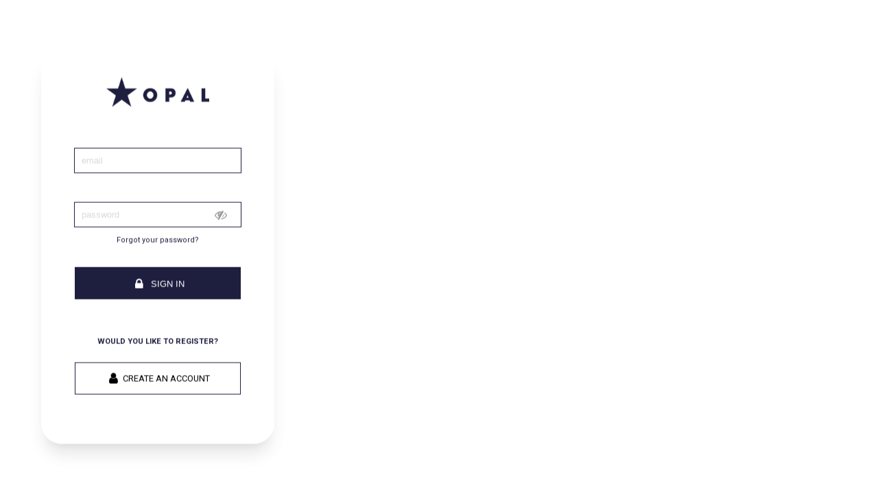

--- FILE ---
content_type: text/html; charset=utf-8
request_url: https://www.opal-pro.fr/gb/login?redirectOpalUri=%2Fgb%2Fs-1%2Findex%2Fsale-no%2Fbrand_2-elevenparis_boys_girls
body_size: 20717
content:
<!doctype html>
<html lang="gb">

  <head>
	
	  
  <meta charset="utf-8">


  <meta http-equiv="x-ua-compatible" content="ie=edge">



  <title>Login</title>
  <meta name="description" content="">
  <meta name="keywords" content="">
      
                      <link rel="alternate" href="https://www.opal-pro.fr/fr/connexion?redirectOpalUri=%2Fgb%2Fs-1%2Findex%2Fsale-no%2Fbrand_2-elevenparis_boys_girls" hreflang="fr">
                  <link rel="alternate" href="https://www.opal-pro.fr/es/iniciar-sesion?redirectOpalUri=%2Fgb%2Fs-1%2Findex%2Fsale-no%2Fbrand_2-elevenparis_boys_girls" hreflang="es-es">
                  <link rel="alternate" href="https://www.opal-pro.fr/gb/login?redirectOpalUri=%2Fgb%2Fs-1%2Findex%2Fsale-no%2Fbrand_2-elevenparis_boys_girls" hreflang="en-gb">
                  <link rel="alternate" href="https://www.opal-pro.fr/it/login?redirectOpalUri=%2Fgb%2Fs-1%2Findex%2Fsale-no%2Fbrand_2-elevenparis_boys_girls" hreflang="it-it">
            
  

<!--st begin -->

    <meta name="viewport" content="width=device-width, minimum-scale=0.25, maximum-scale=1.6, initial-scale=1.0" />

<!--st end -->

  <link rel="icon" type="image/vnd.microsoft.icon" href="/img/favicon.ico?1766064311">
  <link rel="shortcut icon" type="image/x-icon" href="/img/favicon.ico?1766064311">
  <!--st begin -->
    <link rel="apple-touch-icon" sizes="180x180" href="https://www.opal-pro.fr/upload/stthemeeditor/8d9b2c29dec4ce4081e35153c5650cb5.png?1558025119" />
      <link rel="icon" type="image/png" sizes="16x16" href="https://www.opal-pro.fr/upload/stthemeeditor/9f8042e896b7521fd55c8769d0b46a21.png?1558025119" />
      <link rel="icon" type="image/png" sizes="32x32" href="https://www.opal-pro.fr/upload/stthemeeditor/3f85723914ff67ac13f751f773c26c81.png?1558025119" />
      <link rel="manifest" href="/upload/stthemeeditor/1/site.webmanifest?1558025119">
      <link rel="mask-icon" href="https://www.opal-pro.fr/modules/stthemeeditor/img/favicon-svg.svg?1558025119" color="#e54d26">
      <meta name="msapplication-config" content="https://www.opal-pro.fr/upload/stthemeeditor/1/browserconfig.xml?1558025119">
    
<!--st end -->

    <link rel="stylesheet" href="https://fonts.googleapis.com/css?family=Roboto|Roboto:700|Roboto:500|Vollkorn:regular|Roboto" media="all">
  <link rel="stylesheet" href="https://www.opal-pro.fr/themes/transformer/assets/cache/theme-94bac4833.css" media="all">


    <link href="https://www.opal-pro.fr/modules/stthemeeditor/views/css/customer-s1.css?9781" rel="stylesheet" media="all" />
  


    <script type="text/javascript" src="https://unpkg.com/swiper@8/swiper-bundle.min.js" async></script>
  <script type="text/javascript" src="/modules/mintyRebuy/views/js/slider.js" async></script>
  <script type="text/javascript" src="https://unpkg.com/swiper@8/swiper-bundle.min.js" async></script>
  <script type="text/javascript" src="/modules/mintyManufacturerOverride/views/js/swiper.js" async></script>
  <script type="text/javascript" src="/modules/mintyManufacturerOverride/views/js/swiper-illustration.js" async></script>


  <script type="text/javascript">
        var ASSearchUrl = "https:\/\/www.opal-pro.fr\/gb\/module\/pm_advancedsearch4\/advancedsearch4";
        var LS_Meta = {"v":"6.6.12"};
        var addtocart_animation = 0;
        var adtm_activeLink = {"id":"authentication","type":"custom"};
        var adtm_isToggleMode = true;
        var adtm_menuHamburgerSelector = "#menu-icon, .menu-icon";
        var adtm_stickyOnMobile = false;
        var as4_orderBySalesAsc = "Sales: Lower first";
        var as4_orderBySalesDesc = "Sales: Highest first";
        var click_on_header_cart = 0;
        var cssDisplayOpalPrice = ".opal_display_price {height:43px} ";
        var cssHideOpalPrice = ".opal_display_price {height:43px} .price, .modal_cart_details ul.list_detail_item, .regular-price, .discount-percentage, .cart-opal-plv, .tax_label, .price-percent-reduction, .suggested-price {display:none} #opal-freeshipping-gauge {display:none}";
        var displayOpalPrice = "Return to normal mode";
        var hover_display_cp = 1;
        var jolisearch = {"amb_joli_search_action":"https:\/\/www.opal-pro.fr\/gb\/module\/ambjolisearch\/jolisearch","amb_joli_search_link":"https:\/\/www.opal-pro.fr\/gb\/module\/ambjolisearch\/jolisearch","amb_joli_search_controller":"jolisearch","blocksearch_type":"top","show_cat_desc":0,"ga_acc":0,"id_lang":6,"url_rewriting":1,"use_autocomplete":2,"minwordlen":3,"l_products":"Products","l_manufacturers":"Manufacturers","l_suppliers":"Nos fournisseurs","l_categories":"Categories","l_no_results_found":"NON-EXISTENT OR OUT-OF-WARRANTY PRODUCT","l_more_results":"More results \u00bb","ENT_QUOTES":3,"jolisearch_position":{"my":"center top","at":"center bottom","collision":"fit none"},"classes":"ps17 centered-list","display_manufacturer":"","display_supplier":"","display_category":"","use_mobile_ux":"1","mobile_media_breakpoint":"576","mobile_opening_selector":"#rightbar_28","show_add_to_cart_button":"","add_to_cart_button_style":2,"show_features":"1","feature_ids":[30],"show_feature_values_only":true,"show_price":"","theme":"finder"};
        var masqOpalPrice = "Hide price";
        var prestashop = {"cart":{"products":[],"totals":{"total":{"type":"total","label":"Total","amount":0,"value":"\u20ac0.00"},"total_including_tax":{"type":"total","label":"Total (tax incl.)","amount":0,"value":"\u20ac0.00"},"total_excluding_tax":{"type":"total","label":"Total (VAT excl.)","amount":0,"value":"\u20ac0.00"}},"subtotals":{"products":{"type":"products","label":"Subtotal","amount":0,"value":"\u20ac0.00"},"discounts":null,"shipping":{"type":"shipping","label":"Shipping","amount":0,"value":""},"tax":null},"products_count":0,"summary_string":"0 items","vouchers":{"allowed":1,"added":[]},"discounts":[],"minimalPurchase":0,"minimalPurchaseRequired":""},"currency":{"name":"Euro","iso_code":"EUR","iso_code_num":"978","sign":"\u20ac"},"customer":{"lastname":null,"firstname":null,"email":null,"birthday":null,"newsletter":null,"newsletter_date_add":null,"optin":null,"website":null,"company":null,"siret":null,"ape":null,"is_logged":false,"gender":{"type":null,"name":null},"addresses":[]},"language":{"name":"English (English)","iso_code":"gb","locale":"en-GB","language_code":"en-gb","is_rtl":"0","date_format_lite":"Y-m-d","date_format_full":"Y-m-d H:i:s","id":6},"page":{"title":"","canonical":null,"meta":{"title":"Login","description":"","keywords":"","robots":"index"},"page_name":"authentication","body_classes":{"lang-gb":true,"lang-rtl":false,"country-FR":true,"currency-EUR":true,"layout-full-width":true,"page-authentication":true,"tax-display-disabled":true,"page-customer-account":true},"admin_notifications":[]},"shop":{"name":"OPAL","logo":"\/img\/opal-profr-logo-17660643111.jpg","stores_icon":"\/img\/logo_stores.png","favicon":"\/img\/favicon.ico"},"urls":{"base_url":"https:\/\/www.opal-pro.fr\/","current_url":"https:\/\/www.opal-pro.fr\/gb\/login?redirectOpalUri=%2Fgb%2Fs-1%2Findex%2Fsale-no%2Fbrand_2-elevenparis_boys_girls","shop_domain_url":"https:\/\/www.opal-pro.fr","img_ps_url":"https:\/\/www.opal-pro.fr\/img\/","img_cat_url":"https:\/\/www.opal-pro.fr\/img\/c\/","img_lang_url":"https:\/\/www.opal-pro.fr\/img\/l\/","img_prod_url":"https:\/\/www.opal-pro.fr\/img\/p\/","img_manu_url":"https:\/\/www.opal-pro.fr\/img\/m\/","img_sup_url":"https:\/\/www.opal-pro.fr\/img\/su\/","img_ship_url":"https:\/\/www.opal-pro.fr\/img\/s\/","img_store_url":"https:\/\/www.opal-pro.fr\/img\/st\/","img_col_url":"https:\/\/www.opal-pro.fr\/img\/co\/","img_url":"https:\/\/www.opal-pro.fr\/themes\/transformer\/assets\/img\/","css_url":"https:\/\/www.opal-pro.fr\/themes\/transformer\/assets\/css\/","js_url":"https:\/\/www.opal-pro.fr\/themes\/transformer\/assets\/js\/","pic_url":"https:\/\/www.opal-pro.fr\/upload\/","pages":{"address":"https:\/\/www.opal-pro.fr\/gb\/address","addresses":"https:\/\/www.opal-pro.fr\/gb\/addresses","authentication":"https:\/\/www.opal-pro.fr\/gb\/login","cart":"https:\/\/www.opal-pro.fr\/gb\/cart","category":"https:\/\/www.opal-pro.fr\/gb\/index.php?controller=category","cms":"https:\/\/www.opal-pro.fr\/gb\/index.php?controller=cms","contact":"https:\/\/www.opal-pro.fr\/gb\/contact-us","discount":"https:\/\/www.opal-pro.fr\/gb\/discount","guest_tracking":"https:\/\/www.opal-pro.fr\/gb\/guest-tracking","history":"https:\/\/www.opal-pro.fr\/gb\/order-history","identity":"https:\/\/www.opal-pro.fr\/gb\/identity","index":"https:\/\/www.opal-pro.fr\/gb\/","my_account":"https:\/\/www.opal-pro.fr\/gb\/my-account","order_confirmation":"https:\/\/www.opal-pro.fr\/gb\/order-confirmation","order_detail":"https:\/\/www.opal-pro.fr\/gb\/index.php?controller=order-detail","order_follow":"https:\/\/www.opal-pro.fr\/gb\/order-follow","order":"https:\/\/www.opal-pro.fr\/gb\/order","order_return":"https:\/\/www.opal-pro.fr\/gb\/index.php?controller=order-return","order_slip":"https:\/\/www.opal-pro.fr\/gb\/credit-slip","pagenotfound":"https:\/\/www.opal-pro.fr\/gb\/page-not-found","password":"https:\/\/www.opal-pro.fr\/gb\/password-recovery","pdf_invoice":"https:\/\/www.opal-pro.fr\/gb\/index.php?controller=pdf-invoice","pdf_order_return":"https:\/\/www.opal-pro.fr\/gb\/index.php?controller=pdf-order-return","pdf_order_slip":"https:\/\/www.opal-pro.fr\/gb\/index.php?controller=pdf-order-slip","prices_drop":"https:\/\/www.opal-pro.fr\/gb\/prices-drop","product":"https:\/\/www.opal-pro.fr\/gb\/index.php?controller=product","search":"https:\/\/www.opal-pro.fr\/gb\/search","sitemap":"https:\/\/www.opal-pro.fr\/gb\/Sitemap","stores":"https:\/\/www.opal-pro.fr\/gb\/stores","supplier":"https:\/\/www.opal-pro.fr\/gb\/supplier","register":"https:\/\/www.opal-pro.fr\/gb\/login?create_account=1","order_login":"https:\/\/www.opal-pro.fr\/gb\/order?login=1"},"alternative_langs":{"fr":"https:\/\/www.opal-pro.fr\/fr\/connexion?redirectOpalUri=%2Fgb%2Fs-1%2Findex%2Fsale-no%2Fbrand_2-elevenparis_boys_girls","es-es":"https:\/\/www.opal-pro.fr\/es\/iniciar-sesion?redirectOpalUri=%2Fgb%2Fs-1%2Findex%2Fsale-no%2Fbrand_2-elevenparis_boys_girls","en-gb":"https:\/\/www.opal-pro.fr\/gb\/login?redirectOpalUri=%2Fgb%2Fs-1%2Findex%2Fsale-no%2Fbrand_2-elevenparis_boys_girls","it-it":"https:\/\/www.opal-pro.fr\/it\/login?redirectOpalUri=%2Fgb%2Fs-1%2Findex%2Fsale-no%2Fbrand_2-elevenparis_boys_girls"},"theme_assets":"\/themes\/transformer\/assets\/","actions":{"logout":"https:\/\/www.opal-pro.fr\/gb\/?mylogout="},"no_picture_image":{"bySize":{"small_default":{"url":"https:\/\/www.opal-pro.fr\/img\/p\/gb-default-small_default.jpg","width":105,"height":120},"cart_default":{"url":"https:\/\/www.opal-pro.fr\/img\/p\/gb-default-cart_default.jpg","width":200,"height":200},"small_default_2x":{"url":"https:\/\/www.opal-pro.fr\/img\/p\/gb-default-small_default_2x.jpg","width":210,"height":240},"cart_default_2x":{"url":"https:\/\/www.opal-pro.fr\/img\/p\/gb-default-cart_default_2x.jpg","width":210,"height":240},"home_default":{"url":"https:\/\/www.opal-pro.fr\/img\/p\/gb-default-home_default.jpg","width":280,"height":320},"medium_default":{"url":"https:\/\/www.opal-pro.fr\/img\/p\/gb-default-medium_default.jpg","width":370,"height":423},"home_default_2x":{"url":"https:\/\/www.opal-pro.fr\/img\/p\/gb-default-home_default_2x.jpg","width":560,"height":640},"large_default":{"url":"https:\/\/www.opal-pro.fr\/img\/p\/gb-default-large_default.jpg","width":700,"height":800},"superlarge_default_2x":{"url":"https:\/\/www.opal-pro.fr\/img\/p\/gb-default-superlarge_default_2x.jpg","width":800,"height":800},"medium_default_2x":{"url":"https:\/\/www.opal-pro.fr\/img\/p\/gb-default-medium_default_2x.jpg","width":920,"height":920},"product_page":{"url":"https:\/\/www.opal-pro.fr\/img\/p\/gb-default-product_page.jpg","width":1080,"height":1080},"large_default_2x":{"url":"https:\/\/www.opal-pro.fr\/img\/p\/gb-default-large_default_2x.jpg","width":1200,"height":1372},"superlarge_default":{"url":"https:\/\/www.opal-pro.fr\/img\/p\/gb-default-superlarge_default.jpg","width":1200,"height":1372}},"small":{"url":"https:\/\/www.opal-pro.fr\/img\/p\/gb-default-small_default.jpg","width":105,"height":120},"medium":{"url":"https:\/\/www.opal-pro.fr\/img\/p\/gb-default-home_default_2x.jpg","width":560,"height":640},"large":{"url":"https:\/\/www.opal-pro.fr\/img\/p\/gb-default-superlarge_default.jpg","width":1200,"height":1372},"legend":""}},"configuration":{"display_taxes_label":false,"is_catalog":false,"show_prices":true,"opt_in":{"partner":false},"quantity_discount":{"type":"discount","label":"Discount"},"voucher_enabled":1,"return_enabled":0},"field_required":[],"breadcrumb":{"links":[{"title":"Home","url":"https:\/\/www.opal-pro.fr\/gb\/"},{"title":"Account","url":"https:\/\/www.opal-pro.fr\/gb\/login"}],"count":2},"link":{"protocol_link":"https:\/\/","protocol_content":"https:\/\/"},"time":1769287689,"static_token":"1ec12790ee91d9cc586f9c3c3ca00eae","token":"ec38e47916435cf7ec9363a1636447a1"};
        var st_maximum_already_message = "You already have the maximum quantity available for this product.";
        var stmywishlist_url = "https:\/\/www.opal-pro.fr\/gb\/module\/stwishlist\/mywishlist";
        var sttheme = {"cookie_domain":"www.opal-pro.fr","cookie_path":"\/","drop_down":0,"is_rtl":0,"is_mobile_device":false,"gallery_image_type":"product_page","thumb_image_type":"small_default","responsive":"1","responsive_max":"3","product_view_swither":"0","infinite_scroll":"0","cate_pro_lazy":"1","sticky_column":"","filter_position":"","sticky_option":"2","product_thumbnails":"3","enable_zoom":"0","enable_thickbox":"0","retina":"1","sticky_mobile_header":"2","sticky_mobile_header_height":"0","use_mobile_header":"0","pro_image_column_md":"8","submemus_animation":"0","pro_quantity_input":"3","popup_vertical_fit":"0","pro_tm_slider":"0","pro_tm_slider_cate":"0","buy_now":"0","lazyload_main_gallery":"0"};
      </script>

    <!-- Script pour masquer les produits sans réduction sur toutes les pages - NE METTRE QUE SUR LA CATEGORIE 25% -->
    <script type="text/javascript">
    /*
    $(document).ready(function(){
      // Parcourir chaque élément de la liste des produits
      $('.product_list_item').each(function(){
        // Vérifier l'absence d'au moins un des indicateurs de promotion sur le produit
        var isNotPromoted = $(this).find('.st_discounted_price').length === 0 || $(this).find('.regular-price').length === 0 || $(this).find('.price-percent-reduction').length === 0;

        // Masquer le produit si l'une des conditions de promotion n'est pas remplie
        if(isNotPromoted){
          $(this).hide();
        }
      });
    });
    */
    </script>
    <!-- FIN -->
<!--st end -->

  <style type="text/css">
        img.Sirv:not([src]){ font-size: 0; line-height: 0; opacity:0; }        
</style>
<link rel="dns-prefetch" href="https://opaldemetz.sirv.com"/>
<link rel="preconnect" href="https://opaldemetz.sirv.com" crossorigin />
<link rel="preconnect" href="https://scripts.sirv.com" crossorigin>
<link rel="dns-prefetch" href="https://scripts.sirv.com"><style>.top_bar_item .cart_icon_item{height:42px;line-height:40px;}.top_bar_item.shopping_cart_style_0 .ajax_cart_bag{min-width:42px;}.top_bar_item .cart_icon_item{color:#06a161;}.top_bar_item.shopping_cart_style_0:hover .ajax_cart_bag{color:#ffffff;}.top_bar_item.shopping_cart_style_2:hover .cart_icon_item, .top_bar_item.shopping_cart_style_3:hover .cart_icon_item{color:#ffffff;}.top_bar_item .cart_icon_item{background:#f2f2f2;}.top_bar_item.shopping_cart_style_0:hover .ajax_cart_bag{background:#06a161;}.top_bar_item.shopping_cart_style_2:hover .cart_icon_item, .top_bar_item.shopping_cart_style_3:hover .cart_icon_item{background:#06a161;}.top_bar_item.shopping_cart_style_0 .ajax_cart_bag.cart_icon_item{border-color:#e5e5e5;}</style>
<style>.sthomenew_container.products_container .title_block_inner:hover{color:#33C5C8;}.sthomenew_container.block .products_slider .swiper-button:hover, .sthomenew_container.block .swiper-button-tr .swiper-button:hover{background-color:#33C5C8;}</style>
<style>.brands_slider_container.products_container .title_block_inner:hover{color:#33C5C8;}.brands_slider_container.block .products_slider .swiper-button{color:#ffffff;}.brands_slider_container.block .products_slider .swiper-button:hover{background-color:#33C5C8;}</style>
<style>.countdown_timer.countdown_style_0 div{padding-top:11px;padding-bottom:11px;}.countdown_timer.countdown_style_0 div span{height:22px;line-height:22px;}.countdown_timer.countdown_style_0 div{border-right:none;}</style>
<script>
//<![CDATA[

var s_countdown_all = 0;
var s_countdown_id_products = []; 
var s_countdown_style = 0; 
var s_countdown_lang = new Array();
s_countdown_lang['day'] = "day";
s_countdown_lang['days'] = "days";
s_countdown_lang['hrs'] = "hrs";
s_countdown_lang['min'] = "min";
s_countdown_lang['sec'] = "sec";

//]]>
</script>
<style>#st_notification_1{max-width:320px;}#st_notification_1 {padding-top:50px;padding-bottom:50px;}#st_notification_1 {padding-left:20px;padding-right:20px;}#st_notification_1 {background-image:url(https://www.opal-pro.fr/modules/stnotification/views/img/demo1cookiesbg.jpg);background-repeat: no-repeat; background-size: cover; background-position: center top;}#st_notification_1{-webkit-box-shadow: 0px 0px 0px rgba(0,0,0,0.00); -moz-box-shadow: 0px 0px 0px rgba(0,0,0,0.00); box-shadow: 0px 0px 0px rgba(0,0,0,0.00); }</style>
<style> .breadcrumb_spacing{height:20px;} #page_banner_container_1 .breadcrumb_nav, #page_banner_container_1 .breadcrumb_nav a{color: #bbbbbb;} #page_banner_container_1 .style_content, #page_banner_container_1 .style_content a{color: #bbbbbb;} #page_banner_container_1 .breadcrumb_nav a{color: #bbbbbb;} #page_banner_container_1 .style_content a{color: #bbbbbb;} #page_banner_container_1 .breadcrumb_nav a:hover{color: #06a161;} #page_banner_container_1 .style_content a:hover{color: #06a161;} #page_banner_container_1 {background-color: #F9F9F9;} #page_banner_container_1 {border-color: #F3F3F3;} #page_banner_container_1 {border-top-width: 1px;} #page_banner_container_1 {border-bottom-width: 1px;} #page_banner_container_1 {padding-top: 11px;} #page_banner_container_1 {padding-bottom: 11px;} #page_banner_container_1 {margin-top:5px;}</style>
<style>#category_products_container_1 .product_list.grid .product_list_item{padding-left:8px;padding-right:8px;}#category_products_container_1 .product_list.grid{margin-left:-8px;margin-right:-8px;}#category_products_container_3 .product_list.grid .product_list_item{padding-left:8px;padding-right:8px;}#category_products_container_3 .product_list.grid{margin-left:-8px;margin-right:-8px;}</style>
<style>#side_products_cart{right: 0; left: auto; border-left-width: 4px;border-right-width: 0;}.is_rtl #side_products_cart{left: 0; right: auto;border-left-width:0;border-right-width: 4px;}#side_products_cart .st-menu-header .close_right_side{left: 4px; right: auto;}.is_rtl #side_products_cart .st-menu-header .close_right_side{left: auto; right: 4px;}#rightbar_21 .icon_wrap{color:#00b6aa}#side_custom_sidebar_21{right: 0; left: auto; border-left-width: 4px;border-right-width: 0;}.is_rtl #side_custom_sidebar_21{left: 0; right: auto;border-left-width:0;border-right-width: 4px;}#side_custom_sidebar_21 .st-menu-header .close_right_side{left: 4px; right: auto;}.is_rtl #side_custom_sidebar_21 .st-menu-header .close_right_side{left: auto; right: 4px;}#side_custom_sidebar_28{right: 0; left: auto; border-left-width: 4px;border-right-width: 0;}.is_rtl #side_custom_sidebar_28{left: 0; right: auto;border-left-width:0;border-right-width: 4px;}#side_custom_sidebar_28 .st-menu-header .close_right_side{left: 4px; right: auto;}.is_rtl #side_custom_sidebar_28 .st-menu-header .close_right_side{left: auto; right: 4px;}#side_mobile_nav{right: 0; left: auto; border-left-width: 4px;border-right-width: 0;}.is_rtl #side_mobile_nav{left: 0; right: auto;border-left-width:0;border-right-width: 4px;}#side_mobile_nav .st-menu-header .close_right_side{left: 4px; right: auto;}.is_rtl #side_mobile_nav .st-menu-header .close_right_side{left: auto; right: 4px;}#rightbar{-webkit-flex-grow: 2; -moz-flex-grow: 2; flex-grow: 2; -ms-flex-positive: 2;}#leftbar{-webkit-flex-grow: 1; -moz-flex-grow: 1; flex-grow: 1; -ms-flex-positive: 1;}#rightbar{top:auto; bottom:0%;}#leftbar{top:auto; bottom:0%;}</style>
<style>.add_to_wishlit.layer_btn{font-size:22px;}</style>
<style id="cssOpalPrice">.opal_display_price {height:43px} </style>  <script async src="https://www.googletagmanager.com/gtag/js?id=G-B4VMMDSRBC"></script>
  <script>
    window.dataLayer = window.dataLayer || [];
    function gtag(){dataLayer.push(arguments);}
    gtag('js', new Date());
    gtag(
      'config',
      'G-B4VMMDSRBC',
      {
        'debug_mode':false
        , 'anonymize_ip': true                      }
    );
  </script>

 <style>
    #cart_block .lgclearcart .lgEmptyCart,
    .shopping_cart .button.lgEmptyCart {
        background: #43B155 !important;
        border-color: #43B155 !important;
    }
    #cart_block .lgclearcart .lgEmptyCart:hover,
    .shopping_cart .button.lgEmptyCart:hover {
        border-color: #43B155 !important;
    }
    #cart_block .lgclearcart .lgEmptyCart span,
    .shopping_cart .button.lgEmptyCart span {
        color: #FFFFFF !important;
        border-color: #63C473 !important;
    }
    #cart_block .lgclearcart .lgEmptyCart span:hover,
    .shopping_cart .button.lgEmptyCart span:hover {
        background: #2E7A3A !important;
        color: #FFFFFF !important;
        border-color: #63C473 !important;
    }
    #center_column .lgclearcart .lgEmptyCart {
        background: #8e8f9f !important;
        border-color: #8e8f9f !important;
        color: #FFFFFF !important;
    }
    #center_column .lgclearcart .lgEmptyCart:hover {
        border-color: #1e1e3f !important;
        color: #FFFFFF !important;
    }
    #center_column .lgclearcart .lgEmptyCart span {
        border-color: #8e8f9f !important;
    }
    #center_column .lgclearcart .lgEmptyCart span:hover {
        background: #8e8f9f !important;
        border-color: #1e1e3f !important;
    }
    .card.cart-summary .lgclearcart .lgEmptyCart {
        color: #FFFFFF !important;
        background: #8e8f9f !important;
        border-color: #8e8f9f !important;
    }
    .card.cart-summary .lgclearcart .lgEmptyCart:hover {
        background: #8e8f9f !important;
        border-color: #1e1e3f !important;
        color: #FFFFFF !important;
    }
    .card.cart-summary .lgclearcart .lgEmptyCart span {
        border-color: #8e8f9f !important;
    }
    .card.cart-summary .lgclearcart .lgEmptyCart span:hover {
        border-color: #1e1e3f !important;
    }
</style>

<script type="text/javascript">
    var lg_cc_button = '&lt;div class=&quot;lgclearcart&quot;&gt;    &lt;span class=&quot;lgEmptyCart btn btn-default button button-medium&quot;&gt;                    &lt;span&gt;Vider Panier&lt;/span&gt;            &lt;/span&gt;    &lt;p class=&quot;lgclearcart_error alert alert-danger&quot; style=&quot;display: none;&quot;&gt;&lt;/p&gt;&lt;/div&gt;';
    var lg_cc_token = 'be54db4c3ec898aaa3010ec3fc7efb8c';
    var lg_cc_url = 'https://www.opal-pro.fr/gb/module/lgclearcart/cleaner';
</script><meta name="generator" content="Powered by Creative Slider 6.6.12 - Multi-Purpose, Responsive, Parallax, Mobile-Friendly Slider Module for PrestaShop.">
<script> var cartConditionsUrl='https://www.opal-pro.fr/gb/cart?ajax=1&getCartConditions=1'; </script>

<!-- Google Tag Manager -->
<script type="text/javascript"><!--//--><![CDATA[//><!--
(function(w,d,s,l,i){w[l]=w[l]||[];w[l].push({'gtm.start':
new Date().getTime(),event:'gtm.js'});var f=d.getElementsByTagName(s)[0],
j=d.createElement(s),dl=l!='dataLayer'?'&l='+l:'';j.async=true;j.src=
'https://www.googletagmanager.com/gtm.js?id='+i+dl;f.parentNode.insertBefore(j,f);
})(window,document,'script','dataLayer','GTM-W47XD59');
//--><!]]></script>
<!-- End Google Tag Manager -->
	
  </head>
  <body id="authentication" class="shop_1 authentication lang-gb country-fr currency-eur layout-full-width page-authentication tax-display-disabled page-customer-account   lang_gb    desktop_device  slide_lr_column   	 hide-left-column hide-right-column  login_page 
  ">	
      
    
	<div id="st-container" class="st-container st-effect-0">
	  <div class="st-pusher">
		<div class="st-content"><!-- this is the wrapper for the content -->
		  <div class="st-content-inner">
	<!-- off-canvas-end -->

	<main id="body_wrapper">
	  	  
			  
	  <div class="header-container  ">
	  <header id="st_header" class="animated fast">
		
		   
  <script>
    document.addEventListener('DOMContentLoaded', function() {
      if (window.location.href.includes('opal-sav')) {
        document.body.classList.add('shop_4');
      }
    });
  </script>


    


  <section id="mobile_bar" class="animated fast">
    <div class="container">
      <div id="mobile_bar_top" class="flex_container">
                <div id="mobile_bar_left">
          <div class="flex_container">
                        
          </div>
        </div>
        <div id="mobile_bar_center" class="flex_child">
          <div class="flex_container  flex_center ">
                                    <a class="mobile_logo" href="https://www.opal-pro.fr/" title="OPAL">
                          <img class="logo" src="/img/opal-profr-logo-17660643111.jpg"  alt="OPAL" />
                      </a>
        
                        
          </div>
        </div>
        <div id="mobile_bar_right">
          <div class="flex_container">	<a id="rightbar_5"  href="javascript:;" class="mobile_bar_tri  customer_mobile_bar_tri mobile_bar_item " data-name="side_mobile_nav" data-direction="open_bar_right" href="javascript:;" rel="nofollow" title="Settings">
	    <i class="fto-ellipsis fs_xl"></i>
	    <span class="mobile_bar_tri_text">Settings</span>
	</a>
</div>
        </div>
      </div>
      <div id="mobile_bar_bottom" class="flex_container">
        
      </div>
    </div>
  </section>



            <div id="top_bar" class="nav_bar horizontal-s-fullheight ">
      <div class="">
        <div id="top_bar_container" class="container-fluid">
          <div id="top_bar_row" class="flex_container">
            <div class="flex_box">
              <div class="logo_box">
                <div class="slogan_horizon">
                  <a class="shop_logo" href="https://www.opal-pro.fr/" title="OPAL">
                                          <img class="logo" src="/img/opal-profr-logo-17660643111.jpg"  alt="OPAL" />
                                      </a>
                </div>
              </div>
            </div>
            <nav id="nav_center" class="flex_float_center">
              <div class="flex_box">
                
                <div id="header_right_top" class="flex_container header_box  flex_right ">
                  <!-- Block search module TOP -->
<div id="search_widget" class="search-widget" data-search-controller-url="//www.opal-pro.fr/gb/search">
	<form method="get" action="//www.opal-pro.fr/gb/search">
		<input type="hidden" name="controller" value="search">
		<input type="text" name="s" value="" placeholder="Search our products" aria-label="Search">
		<button type="submit">
			<i class="material-icons search">&#xE8B6;</i>
            <span class="hidden-xl-down">Search</span>
		</button>
	</form>
</div>
<!-- /Block search module TOP -->
<div class="blockcart dropdown_wrap top_bar_item shopping_cart_style_0 clearfix" data-refresh-url="//www.opal-pro.fr/gb/module/stshoppingcart/ajax"><a href="//www.opal-pro.fr/gb/cart?action=show" title="View my shopping cart" rel="nofollow" class="st_shopping_cart dropdown_tri header_item " data-name="side_products_cart" data-direction="open_bar_right"><div class="flex_container"><div class="ajax_cart_bag cart_icon_item"><i class="fto-glyph icon_btn"></i><span class="icon_text">Cart</span><span class="ajax_cart_quantity amount_circle ">0</span></div><span class="ajax_cart_quantity cart_icon_item">0</span><span class="ajax_cart_product_txt cart_icon_item">item(s)</span></div></a><div class="dropdown_list cart_body  no_show_empty "><div class="dropdown_box"><div class="shoppingcart-list">
            <div class="cart_empty">Your shopping cart is empty.</div>
    </div>
</div></div></div>
                </div>
              </div>
            </nav>
            <nav id="nav_right" class="flex_float_right">
              <div class="flex_box">
                <div class="input-group-btn opal_display_price">
    <button class="btn btn-opal-price " type="submit">
        <!-- <i class="fto-eye"></i> -->
        <span id="toogle-opal-price">Hide price</span>
    </button>
</div>
						<a class="login top_bar_item" href="https://www.opal-pro.fr/gb/my-account" rel="nofollow" title="Log in to your customer account"><span class="header_item"><i class="fto-user icon_btn header_v_align_m fs_big mar_r4"></i></span></a>
		<!-- Block stlinkgroups top module -->
<!-- /Block stlinkgroups top module -->
                <div class="presta_prime_advertisement top_bar_item">
    <div class="header_item">
        <a
            href="https://www.opal-pro.fr/gb/module/tfprimemembershippro/primelist"
            title="Become Prime Member"
            class="image-prime-hover">
            <img src="https://opal.fr/images/test/primetest.png" alt="Become Prime Member">
        </a>
    </div>
</div>
<style>
	.language_link:hover {
		color:#387db7;
	}
</style>

	<div id="languages-block-top-mod" class="languages-block top_bar_item dropdown_wrap"><div class="dropdown_tri  dropdown_tri_in  header_item" aria-haspopup="true" aria-expanded="false">EN<i class="fto-angle-down arrow_down arrow"></i><i class="fto-angle-up arrow_up arrow"></i></div>
				<div class="dropdown_list" style="top: 75%!important"
aria-labelledby="Language selector">
			<ul class="dropdown_box dropdown_list_ul">
					        							<li>
						<a style="margin-right: 13px;" class="dropdown_list_item language_link" href="https://www.opal-pro.fr/fr/connexion?redirectOpalUri=%2Fgb%2Fs-1%2Findex%2Fsale-no%2Fbrand_2-elevenparis_boys_girls"
							title="Français" rel="alternate" hreflang="fr">
FR
						</a>
					</li>
										        							<li>
						<a style="margin-right: 13px;" class="dropdown_list_item language_link" href="https://www.opal-pro.fr/es/iniciar-sesion?redirectOpalUri=%2Fgb%2Fs-1%2Findex%2Fsale-no%2Fbrand_2-elevenparis_boys_girls"
							title="Español" rel="alternate" hreflang="es">
ES
						</a>
					</li>
										        							        							<li>
						<a style="margin-right: 13px;" class="dropdown_list_item language_link" href="https://www.opal-pro.fr/it/login?redirectOpalUri=%2Fgb%2Fs-1%2Findex%2Fsale-no%2Fbrand_2-elevenparis_boys_girls"
							title="Italian" rel="alternate" hreflang="it">
IT
						</a>
					</li>
												</ul>
		</div>
			</div>

              </div>
            </nav>
          </div>
        </div>
      </div>
    </div>
  


  <div id="header_primary" class="">
    <div class="">
      <div id="header_primary_container" class="container-fluid">
        <div id="header_primary_row" class="flex_container  logo_left ">
                    <div id="header_left" class="">
            <div class="flex_container header_box  flex_left ">
                                          <div class="logo_box">
              <div class="slogan_horizon">
                <a class="shop_logo" href="https://www.opal-pro.fr/" title="OPAL">
                                      <img class="logo" src="/img/opal-profr-logo-17660643111.jpg"  alt="OPAL" />
                                  </a>
              </div>
            </div>
          
                                        </div>
          </div>
          <div id="header_center" class="">
            <div class="flex_container header_box  flex_center ">
                                        </div>
          </div>
          <div id="header_right" class="">
                      </div>
        </div>
      </div>
    </div>
  </div>
  <!-- MODULE PM_AdvancedTopMenu || Presta-Module.com -->
</div><div class="clear"></div><div id="_desktop_top_menu" class="adtm_menu_container container">
	<div id="adtm_menu" data-open-method="1" data-sticky="1" class="" data-active-id="authentication" data-active-type="custom">
		<div id="adtm_menu_inner" class="clearfix advtm_open_on_hover">
			<ul id="menu">
								<li class="li-niveau1 advtm_menu_toggle">
					<a class="a-niveau1 adtm_toggle_menu_button"><span class="advtm_menu_span adtm_toggle_menu_button_text">Menu</span></a>
				</li>
																		
																																																								<li class="li-niveau1 advtm_menu_8 sub">
													<a href="/gb/890-children" title="CHILDREN"  class=" a-niveau1" ><span class="advtm_menu_span advtm_menu_span_8">CHILDREN</span></a>																	<div class="adtm_sub">
													<table class="columnWrapTable">
							<tr>
																							
																<td class="adtm_column_wrap_td advtm_column_wrap_td_7">
									<div class="adtm_column_wrap advtm_column_wrap_7">
																			<div class="adtm_column_wrap_sizer">&nbsp;</div>
																																																												<div class="adtm_column adtm_column_115 advtm_hide_desktop">
																																		<span class="column_wrap_title">
																									<a href="#" title=""  class="adtm_unclickable" ></a>																							</span>
																																																									</div>
																																																																																	<div class="adtm_column adtm_column_15">
																																		<span class="column_wrap_title">
																									<a href="/gb/891-avengers-spider-man" title="AVENGERS &amp; SPIDER-MAN"  class="" >AVENGERS &amp; SPIDER-MAN</a>																							</span>
																																																									</div>
																																																																																																																								<div class="adtm_column adtm_column_19">
																																		<span class="column_wrap_title">
																									<a href="https://www.opal-pro.fr/gb/991-crush" title="CRUSH"  class="" >CRUSH</a>																							</span>
																																																									</div>
																																																																																																																																																																																												<div class="adtm_column adtm_column_17">
																																		<span class="column_wrap_title">
																									<a href="/gb/905-disney-princess-frozen" title="DISNEY PRINCESS &amp; FROZEN"  class="" >DISNEY PRINCESS &amp; FROZEN</a>																							</span>
																																																									</div>
																																																																																																																																																																																												<div class="adtm_column adtm_column_18">
																																		<span class="column_wrap_title">
																									<a href="/gb/898-elevenparis-boysgirls" title="ELEVENPARIS BOYS &amp; GIRLS"  class="" >ELEVENPARIS BOYS &amp; GIRLS</a>																							</span>
																																																									</div>
																																																																																	<div class="adtm_column adtm_column_62">
																																		<span class="column_wrap_title">
																									<a href="/gb/902-little-demetz" title="LITTLE DEMETZ"  class="" >LITTLE DEMETZ</a>																							</span>
																																																									</div>
																																																																																																																																																																																												<div class="adtm_column adtm_column_21">
																																		<span class="column_wrap_title">
																									<a href="/gb/907-lulucastagnette-enfant" title="LULUCASTAGNETTE ENFANT"  class="" >LULUCASTAGNETTE ENFANT</a>																							</span>
																																																									</div>
																																																																																	<div class="adtm_column adtm_column_108">
																																		<span class="column_wrap_title">
																									<a href="/gb/899-not-for-kids" title="NOT FOR KIDS"  class="" >NOT FOR KIDS</a>																							</span>
																																																									</div>
																																																																																																																																																																																												<div class="adtm_column adtm_column_23">
																																		<span class="column_wrap_title">
																									<a href="/gb/897-star-wars" title="STAR WARS"  class="" >STAR WARS</a>																							</span>
																																																									</div>
																																																																																	<div class="adtm_column adtm_column_22">
																																		<span class="column_wrap_title">
																									<a href="/gb/908-tartine-et-chocolat" title="TARTINE ET CHOCOLAT"  class="" >TARTINE ET CHOCOLAT</a>																							</span>
																																																									</div>
																																																</div>
								</td>
																															
																<td class="adtm_column_wrap_td advtm_column_wrap_td_8 advtm_hide_mobile">
									<div class="adtm_column_wrap advtm_column_wrap_8">
																			<div class="adtm_column_wrap_sizer">&nbsp;</div>
																																																												<div class="adtm_column adtm_column_24">
																																		<span class="column_wrap_title">
																									<a href="https://www.opal-pro.fr/gb/899-not-for-kids?utm_source=nfkmm" title=""  class="" ><img src="//www.opal-pro.fr/modules/pm_advancedtopmenu/column_icons/24-gb.jpg" alt="" title="" width="363" height="390" class="adtm_menu_icon img-responsive img-fluid" /></a>																							</span>
																																																									</div>
																																																</div>
								</td>
																															
																<td class="adtm_column_wrap_td advtm_column_wrap_td_9">
									<div class="adtm_column_wrap advtm_column_wrap_9">
																			<div class="adtm_column_wrap_sizer">&nbsp;</div>
																																																												<div class="adtm_column adtm_column_25">
																																		<span class="column_wrap_title">
																									<a href="https://www.opal-pro.fr/gb/891-avengers-spider-man/s-1/personnage-spiderman+spidey?utm_source=spidermanmm" title=""  class="" ><img src="//www.opal-pro.fr/modules/pm_advancedtopmenu/column_icons/25-gb.jpg" alt="" title="" width="363" height="390" class="adtm_menu_icon img-responsive img-fluid" /></a>																							</span>
																																																									</div>
																																																</div>
								</td>
																															
																<td class="adtm_column_wrap_td advtm_column_wrap_td_10 advtm_hide_mobile">
									<div class="adtm_column_wrap advtm_column_wrap_10">
																			<div class="adtm_column_wrap_sizer">&nbsp;</div>
																																																												<div class="adtm_column adtm_column_26">
																																		<span class="column_wrap_title">
																									<a href="https://cloud.opal.fr/s/communication?path=%2FEnfants%20-%20Kids" title="" target="_blank" class="" ><img src="//www.opal-pro.fr/modules/pm_advancedtopmenu/column_icons/26-gb.gif" alt="" title="" width="360" height="390" class="adtm_menu_icon img-responsive img-fluid" /></a>																							</span>
																																																									</div>
																																																</div>
								</td>
																						</tr>
						</table>
												</div>
										</li>
																			
																																																								<li class="li-niveau1 advtm_menu_9 sub">
													<a href="/gb/893-teens-adults" title="TEENS &amp; ADULTS"  class=" a-niveau1" ><span class="advtm_menu_span advtm_menu_span_9">TEENS &amp; ADULTS</span></a>																	<div class="adtm_sub">
													<table class="columnWrapTable">
							<tr>
																							
																<td class="adtm_column_wrap_td advtm_column_wrap_td_11">
									<div class="adtm_column_wrap advtm_column_wrap_11">
																			<div class="adtm_column_wrap_sizer">&nbsp;</div>
																																																												<div class="adtm_column adtm_column_116 advtm_hide_desktop">
																																		<span class="column_wrap_title">
																									<a href="#" title=""  class="adtm_unclickable" ></a>																							</span>
																																																									</div>
																																																																																	<div class="adtm_column adtm_column_27">
																																		<span class="column_wrap_title">
																									<a href="/gb/909-berenice" title="BERENICE"  class="" >BERENICE</a>																							</span>
																																																									</div>
																																																																																	<div class="adtm_column adtm_column_30">
																																		<span class="column_wrap_title">
																									<a href="https://www.opal-pro.fr/gb/991-crush" title="CRUSH"  class="" >CRUSH</a>																							</span>
																																																									</div>
																																																																																																																																																																																												<div class="adtm_column adtm_column_28">
																																		<span class="column_wrap_title">
																									<a href="/gb/910-elevenparis" title="ELEVENPARIS"  class="" >ELEVENPARIS</a>																							</span>
																																																									</div>
																																																																																	<div class="adtm_column adtm_column_29">
																																		<span class="column_wrap_title">
																									<a href="/gb/911-lapo" title="LAPO"  class="" >LAPO</a>																							</span>
																																																									</div>
																																																																																																																																																																																												<div class="adtm_column adtm_column_31">
																																		<span class="column_wrap_title">
																									<a href="/gb/912-lulucastagnette-femme" title="LULUCASTAGNETTE FEMME"  class="" >LULUCASTAGNETTE FEMME</a>																							</span>
																																																									</div>
																																																																																																																																																																																												<div class="adtm_column adtm_column_32">
																																		<span class="column_wrap_title">
																									<a href="/gb/913-new-york-yankees" title="NEW YORK YANKEES"  class="" >NEW YORK YANKEES</a>																							</span>
																																																									</div>
																																																																																	<div class="adtm_column adtm_column_88">
																																		<span class="column_wrap_title">
																									<a href="/gb/903-demetz-eyewear-collection" title="DEMETZ EYEWEAR COLLECTION"  class="" >DEMETZ EYEWEAR COLLECTION</a>																							</span>
																																																									</div>
																																																</div>
								</td>
																															
																<td class="adtm_column_wrap_td advtm_column_wrap_td_12 advtm_hide_mobile">
									<div class="adtm_column_wrap advtm_column_wrap_12">
																			<div class="adtm_column_wrap_sizer">&nbsp;</div>
																																																												<div class="adtm_column adtm_column_35">
																																		<span class="column_wrap_title">
																									<a href="https://www.opal-pro.fr/gb/913-new-york-yankees?utm_source=mmnyy" title=""  class="" ><img src="//www.opal-pro.fr/modules/pm_advancedtopmenu/column_icons/35-gb.png" alt="" title="" width="363" height="390" class="adtm_menu_icon img-responsive img-fluid" /></a>																							</span>
																																																									</div>
																																																</div>
								</td>
																															
																<td class="adtm_column_wrap_td advtm_column_wrap_td_13 advtm_hide_mobile">
									<div class="adtm_column_wrap advtm_column_wrap_13">
																			<div class="adtm_column_wrap_sizer">&nbsp;</div>
																																																												<div class="adtm_column adtm_column_36">
																																		<span class="column_wrap_title">
																									<a href="https://www.opal-pro.fr/gb/991-crush?utm_source=crushmm" title=""  class="" ><img src="//www.opal-pro.fr/modules/pm_advancedtopmenu/column_icons/36-gb.jpg" alt="" title="" width="363" height="390" class="adtm_menu_icon img-responsive img-fluid" /></a>																							</span>
																																																									</div>
																																																</div>
								</td>
																															
																<td class="adtm_column_wrap_td advtm_column_wrap_td_14 advtm_hide_mobile">
									<div class="adtm_column_wrap advtm_column_wrap_14">
																			<div class="adtm_column_wrap_sizer">&nbsp;</div>
																																																												<div class="adtm_column adtm_column_37">
																																		<span class="column_wrap_title">
																									<a href="https://cloud.opal.fr/s/communication?path=%2FAdos%20%26%20Adultes%20-%20Teens%20%26%20Adults" title="" target="_blank" class="" ><img src="//www.opal-pro.fr/modules/pm_advancedtopmenu/column_icons/37-gb.gif" alt="" title="" width="360" height="390" class="adtm_menu_icon img-responsive img-fluid" /></a>																							</span>
																																																									</div>
																																																</div>
								</td>
																						</tr>
						</table>
												</div>
										</li>
																																																																																	
																																																								<li class="li-niveau1 advtm_menu_10 sub">
													<a href="/gb/895-owlet" title="ENTRY-LEVEL PRICES"  class=" a-niveau1" ><span class="advtm_menu_span advtm_menu_span_10">ENTRY-LEVEL PRICES</span></a>																	<div class="adtm_sub">
													<table class="columnWrapTable">
							<tr>
																							
																<td class="adtm_column_wrap_td advtm_column_wrap_td_15">
									<div class="adtm_column_wrap advtm_column_wrap_15">
																			<div class="adtm_column_wrap_sizer">&nbsp;</div>
																																																												<div class="adtm_column adtm_column_117 advtm_hide_desktop">
																																		<span class="column_wrap_title">
																									<a href="#" title=""  class="adtm_unclickable" ></a>																							</span>
																																																									</div>
																																																																																																																																																																																												<div class="adtm_column adtm_column_89">
																																		<span class="column_wrap_title">
																									<a href="/gb/914-owlet-originals-optics" title="OWLET ORIGINALS OPTICAL"  class="" >OWLET ORIGINALS OPTICAL</a>																							</span>
																																																									</div>
																																																																																																																																																																																												<div class="adtm_column adtm_column_90">
																																		<span class="column_wrap_title">
																									<a href="/gb/915-owlet-originals-solar" title="OWLET ORIGINALS SUNGLASSES
"  class=" a-multiline" >OWLET ORIGINALS SUNGLASSES<br />
</a>																							</span>
																																																									</div>
																																																																																																																																																																																												<div class="adtm_column adtm_column_91">
																																		<span class="column_wrap_title">
																									<a href="/gb/916-owlet-premium-optics" title="JOY OPTICAL (OWLET PREMIUM)"  class="" >JOY OPTICAL (OWLET PREMIUM)</a>																							</span>
																																																									</div>
																																																																																																																																																																																												<div class="adtm_column adtm_column_92">
																																		<span class="column_wrap_title">
																									<a href="/gb/896-owlet-premium-polarised-solar" title="JOY POLARIZED (OWLET PREMIUM)"  class="" >JOY POLARIZED (OWLET PREMIUM)</a>																							</span>
																																																									</div>
																																																																																																																																																																																												<div class="adtm_column adtm_column_67">
																																		<span class="column_wrap_title">
																									<a href="/gb/917-owlet-premium-clip" title="JOY CLIP (OWLET PREMIUM)"  class="" >JOY CLIP (OWLET PREMIUM)</a>																							</span>
																																																									</div>
																																																																																																																																																																																												<div class="adtm_column adtm_column_65">
																																		<span class="column_wrap_title">
																									<a href="/gb/918-owlet-reading" title="OWLET READING"  class="" >OWLET READING</a>																							</span>
																																																									</div>
																																																</div>
								</td>
																															
																<td class="adtm_column_wrap_td advtm_column_wrap_td_16">
									<div class="adtm_column_wrap advtm_column_wrap_16">
																			<div class="adtm_column_wrap_sizer">&nbsp;</div>
																																																																																																																																																																							<div class="adtm_column adtm_column_105">
																																		<span class="column_wrap_title">
																									<a href="/gb/920-owlet-originals?utm_source=owletoriginalsmm" title=""  class="" ><img src="//www.opal-pro.fr/modules/pm_advancedtopmenu/column_icons/105-gb.jpg" alt="" title="" width="300" height="390" class="adtm_menu_icon img-responsive img-fluid" /></a>																							</span>
																																																									</div>
																																																</div>
								</td>
																															
																<td class="adtm_column_wrap_td advtm_column_wrap_td_17">
									<div class="adtm_column_wrap advtm_column_wrap_17">
																			<div class="adtm_column_wrap_sizer">&nbsp;</div>
																																																																																																																																																																							<div class="adtm_column adtm_column_106">
																																		<span class="column_wrap_title">
																									<a href="/gb/919-owlet-premium?utm_source=joymm" title=""  class="" ><img src="//www.opal-pro.fr/modules/pm_advancedtopmenu/column_icons/106-gb.jpg" alt="" title="" width="300" height="390" class="adtm_menu_icon img-responsive img-fluid" /></a>																							</span>
																																																									</div>
																																																</div>
								</td>
																															
																<td class="adtm_column_wrap_td advtm_column_wrap_td_18">
									<div class="adtm_column_wrap advtm_column_wrap_18">
																			<div class="adtm_column_wrap_sizer">&nbsp;</div>
																																																																																																																																																																							<div class="adtm_column adtm_column_107">
																																		<span class="column_wrap_title">
																									<a href="https://www.opal-pro.fr/gb/918-owlet-reading?utm_source=owletreadingmm" title=""  class="" ><img src="//www.opal-pro.fr/modules/pm_advancedtopmenu/column_icons/107-gb.jpg" alt="" title="" width="300" height="390" class="adtm_menu_icon img-responsive img-fluid" /></a>																							</span>
																																																									</div>
																																																</div>
								</td>
																															
																<td class="adtm_column_wrap_td advtm_column_wrap_td_39">
									<div class="adtm_column_wrap advtm_column_wrap_39">
																			<div class="adtm_column_wrap_sizer">&nbsp;</div>
																																																												<div class="adtm_column adtm_column_101">
																																		<span class="column_wrap_title">
																									<a href="#" title=""  class="adtm_unclickable" ></a>																							</span>
																																															<ul class="adtm_elements adtm_elements_101">
																																																																																																																																																																																																																		<li class="">
																															<a href="/gb/942-packs-owlet" title=""  class="" ><img src="//www.opal-pro.fr/modules/pm_advancedtopmenu/element_icons/64-gb.png" alt="" title="" width="363" height="40" class="adtm_menu_icon img-responsive img-fluid" /></a>																											</li>
																																																																																																																																																																																																																																<li class="">
																															<a href="/gb/895-owlet/s-3/new_products-yes" title=""  class="" ><img src="//www.opal-pro.fr/modules/pm_advancedtopmenu/element_icons/67-gb.png" alt="" title="" width="363" height="40" class="adtm_menu_icon img-responsive img-fluid" /></a>																											</li>
																																																																																																																																																																																																																																<li class="">
																															<a href="https://cloud.opal.fr/s/communication?path=%2FOwlet" title="" target="_blank" class="" ><img src="//www.opal-pro.fr/modules/pm_advancedtopmenu/element_icons/68-gb.png" alt="" title="" width="363" height="40" class="adtm_menu_icon img-responsive img-fluid" /></a>																											</li>
																																																																																																																																																																																																																																																																																																																																																																																																																																																																																																																																																																																																																																																																																																																																																				</ul>
																																	</div>
																																																</div>
								</td>
																						</tr>
						</table>
												</div>
										</li>
																																																																																					
																			
																																																								<li class="li-niveau1 advtm_menu_11 sub">
													<a href="/gb/886-demetz" title="DEMETZ"  class=" a-niveau1" ><span class="advtm_menu_span advtm_menu_span_11">DEMETZ</span></a>																	<div class="adtm_sub">
													<table class="columnWrapTable">
							<tr>
																							
																<td class="adtm_column_wrap_td advtm_column_wrap_td_19">
									<div class="adtm_column_wrap advtm_column_wrap_19">
																			<div class="adtm_column_wrap_sizer">&nbsp;</div>
																																																												<div class="adtm_column adtm_column_118 advtm_hide_desktop">
																																		<span class="column_wrap_title">
																									<a href="#" title=""  class="adtm_unclickable" ></a>																							</span>
																																																									</div>
																																																																																	<div class="adtm_column adtm_column_49">
																																		<span class="column_wrap_title">
																									<a href="/gb/888-outdoor" title="OUTDOOR"  class="" >OUTDOOR</a>																							</span>
																																																									</div>
																																																																																	<div class="adtm_column adtm_column_47">
																																		<span class="column_wrap_title">
																									<a href="/gb/887-aquatic-sports" title="AQUATIC SPORTS"  class="" >AQUATIC SPORTS</a>																							</span>
																																																									</div>
																																																																																	<div class="adtm_column adtm_column_48">
																																		<span class="column_wrap_title">
																									<a href="/gb/900-ball-sports" title="BALL SPORTS"  class="" >BALL SPORTS</a>																							</span>
																																																									</div>
																																																																																	<div class="adtm_column adtm_column_51">
																																		<span class="column_wrap_title">
																									<a href="/gb/901-motor-sports-precision" title="MOTOR SPORTS | PRECISION"  class="" >MOTOR SPORTS | PRECISION</a>																							</span>
																																																									</div>
																																																																																	<div class="adtm_column adtm_column_50">
																																		<span class="column_wrap_title">
																									<a href="/gb/902-little-demetz" title="LITTLE DEMETZ"  class="" >LITTLE DEMETZ</a>																							</span>
																																																									</div>
																																																																																	<div class="adtm_column adtm_column_69">
																																		<span class="column_wrap_title">
																									<a href="/gb/903-demetz-eyewear-collection" title="DEMETZ EYEWEAR COLLECTION"  class="" >DEMETZ EYEWEAR COLLECTION</a>																							</span>
																																																									</div>
																																																																																																																																																																																												<div class="adtm_column adtm_column_52">
																																		<span class="column_wrap_title">
																									<a href="/gb/904-safety" title="SAFETY"  class="" >SAFETY</a>																							</span>
																																																									</div>
																																																</div>
								</td>
																															
																<td class="adtm_column_wrap_td advtm_column_wrap_td_20">
									<div class="adtm_column_wrap advtm_column_wrap_20">
																			<div class="adtm_column_wrap_sizer">&nbsp;</div>
																																																																																																																																																																																																																																																																																																																																		<div class="adtm_column adtm_column_94 advtm_hide_mobile">
																																		<span class="column_wrap_title">
																									<a href="https://www.opal-pro.fr/gb/campaign/suit-series?utm_source=suitseriesmm" title=""  class="" ><img src="//www.opal-pro.fr/modules/pm_advancedtopmenu/column_icons/94-gb.gif" alt="" title="" width="1050" height="390" class="adtm_menu_icon img-responsive img-fluid" /></a>																							</span>
																																																									</div>
																																																</div>
								</td>
																															
																<td class="adtm_column_wrap_td advtm_column_wrap_td_21">
									<div class="adtm_column_wrap advtm_column_wrap_21">
																			<div class="adtm_column_wrap_sizer">&nbsp;</div>
																																																												<div class="adtm_column adtm_column_54">
																																		<span class="column_wrap_title">
																									<a href="#" title=""  class="adtm_unclickable" ></a>																							</span>
																																															<ul class="adtm_elements adtm_elements_54">
																																																																			<li class="">
																															<a href="/gb/961-accessories" title=""  class="" ><img src="//www.opal-pro.fr/modules/pm_advancedtopmenu/element_icons/27-gb.png" alt="" title="" width="363" height="40" class="adtm_menu_icon img-responsive img-fluid" /></a>																											</li>
																																																																																	<li class="">
																															<a href="https://cloud.opal.fr/s/communication?path=%2FDemetz" title="" target="_blank" class="" ><img src="//www.opal-pro.fr/modules/pm_advancedtopmenu/element_icons/28-gb.png" alt="" title="" width="363" height="40" class="adtm_menu_icon img-responsive img-fluid" /></a>																											</li>
																																																																																	<li class="">
																															<a href="/gb/landing/technologie-de-verre" title=""  class="" ><img src="//www.opal-pro.fr/modules/pm_advancedtopmenu/element_icons/50-gb.png" alt="" title="" width="363" height="40" class="adtm_menu_icon img-responsive img-fluid" /></a>																											</li>
																																																																																																																																																																																																																																																																																																																																																																																																																																																																									<li class="">
																															<a href="https://vimeo.com/1070244392?share=copy" title="" target="_blank" class="" ><img src="//www.opal-pro.fr/modules/pm_advancedtopmenu/element_icons/29-gb.jpg" alt="" title="" width="363" height="40" class="adtm_menu_icon img-responsive img-fluid" /></a>																											</li>
																																						</ul>
																																	</div>
																																																</div>
								</td>
																						</tr>
						</table>
												</div>
										</li>
																																																																																	
																																	<li class="li-niveau1 advtm_menu_28 menuHaveNoMobileSubMenu">
													<a href="https://www.opal-pro.fr/gb/80-good-deals" title="GOOD DEALS"  class=" a-niveau1" ><span class="advtm_menu_span advtm_menu_span_28">GOOD DEALS</span></a>																</li>
																			
																																																								<li class="li-niveau1 advtm_menu_13 sub">
													<a href="#" title="CATALOGS"  class="adtm_unclickable a-niveau1" ><span class="advtm_menu_span advtm_menu_span_13">CATALOGS</span></a>																	<div class="adtm_sub">
													<table class="columnWrapTable">
							<tr>
																							
																<td class="adtm_column_wrap_td advtm_column_wrap_td_24">
									<div class="adtm_column_wrap advtm_column_wrap_24">
																			<div class="adtm_column_wrap_sizer">&nbsp;</div>
																																																												<div class="adtm_column adtm_column_57">
																																		<span class="column_wrap_title">
																									<a href="#" title="CHILDREN"  class="adtm_unclickable" >CHILDREN</a>																							</span>
																																															<ul class="adtm_elements adtm_elements_57">
																																																																			<li class="">
																															<a href="https://www.calameo.com/read/0052215301b077c2d5b9b?authid=2MRqqkPH4F8u" title="AVENGERS &amp; SPIDER-MAN" target="_blank" class="" >AVENGERS &amp; SPIDER-MAN</a>																											</li>
																																																																																																																																																																																																																																<li class="">
																															<a href="https://www.calameo.com/read/00522153000bb8f7340f6" title="BARBIE" target="_blank" class="" >BARBIE</a>																											</li>
																																																																																																																																																																																																																																																																																																																																																																																																																																																																																																																																																																																							<li class="">
																															<a href="https://www.calameo.com/read/005221530e6a90ba12ded?authid=M8i6RG4PnLHb" title="DISNEY PRINCESS &amp; FROZEN" target="_blank" class="" >DISNEY PRINCESS &amp; FROZEN</a>																											</li>
																																																																																																																																																																																																																																																																																																																																																																																																																																																																																																																																																																																																																								<li class="">
																															<a href="https://www.calameo.com/read/0052215302b4c24bc761f?authid=feRVGVgFklAG" title="ELEVENPARIS BOYS &amp; GIRLS" target="_blank" class="" >ELEVENPARIS BOYS &amp; GIRLS</a>																											</li>
																																																																																	<li class="">
																															<a href="https://www.calameo.com/read/005221530caa880716479?authid=rwDRum3oV7KW" title="LAPO KIDS" target="_blank" class="" >LAPO KIDS</a>																											</li>
																																																																																																																																																																																																																																<li class="">
																															<a href="https://www.calameo.com/read/005221530b38d1eac6f24?authid=JEENCQ7FEAAz" title="LULUCASTAGNETTE ENFANT" target="_blank" class="" >LULUCASTAGNETTE ENFANT</a>																											</li>
																																																																																	<li class="">
																															<a href="https://www.calameo.com/read/005221530e0954cdb5f03" title="NOT FOR KIDS" target="_blank" class="" >NOT FOR KIDS</a>																											</li>
																																																																																																																																																																																																																																<li class="">
																															<a href="https://www.calameo.com/read/00522153023b0b514675e?authid=cE02a6QFNOw3" title="STAR WARS" target="_blank" class="" >STAR WARS</a>																											</li>
																																																																																																																																																																																																																																																																																																																																																																																																																																																																									<li class="">
																															<a href="https://www.calameo.com/read/00522153093010ef9eb71?authid=0qrECxPWPMii" title="TARTINE ET CHOCOLAT" target="_blank" class="" >TARTINE ET CHOCOLAT</a>																											</li>
																																						</ul>
																																	</div>
																																																</div>
								</td>
																															
																<td class="adtm_column_wrap_td advtm_column_wrap_td_25">
									<div class="adtm_column_wrap advtm_column_wrap_25">
																			<div class="adtm_column_wrap_sizer">&nbsp;</div>
																																																												<div class="adtm_column adtm_column_58">
																																		<span class="column_wrap_title">
																									<a href="#" title="TEENS &amp; ADULTS"  class="adtm_unclickable" >TEENS &amp; ADULTS</a>																							</span>
																																															<ul class="adtm_elements adtm_elements_58">
																																																																			<li class="">
																															<a href="https://www.calameo.com/read/005221530579f8d343814" title="BERENICE" target="_blank" class="" >BERENICE</a>																											</li>
																																																																																																																																																																																																																																<li class="">
																															<a href="https://www.calameo.com/read/005221530882d3b4cc757?authid=EKQUk9tX9uco" title="ELEVENPARIS" target="_blank" class="" >ELEVENPARIS</a>																											</li>
																																																																																	<li class="">
																															<a href="https://www.calameo.com/read/005221530caa880716479?authid=rwDRum3oV7KW" title="LAPO" target="_blank" class="" >LAPO</a>																											</li>
																																																																																																																																																																																																																																<li class="">
																															<a href="https://www.calameo.com/read/0052215308d336dd195ee?authid=OFPh297UX6qV" title="LULU FEMME" target="_blank" class="" >LULU FEMME</a>																											</li>
																																																																																																																																																																																																																																<li class="">
																															<a href="https://www.calameo.com/read/00522153006c84ee9b008?authid=gskVDvyLYJvB" title="NEW YORK YANKEES" target="_blank" class="" >NEW YORK YANKEES</a>																											</li>
																																																																																																																																																																																																																																																																																																																																																																																													</ul>
																																	</div>
																																																</div>
								</td>
																																																																																																																								
																<td class="adtm_column_wrap_td advtm_column_wrap_td_26">
									<div class="adtm_column_wrap advtm_column_wrap_26">
																			<div class="adtm_column_wrap_sizer">&nbsp;</div>
																																																																																																																																																																							<div class="adtm_column adtm_column_59">
																																		<span class="column_wrap_title">
																									<a href="#" title="OWLET"  class="adtm_unclickable" >OWLET</a>																							</span>
																																															<ul class="adtm_elements adtm_elements_59">
																																																																																																																																																																																																																		<li class="">
																															<a href="https://www.calameo.com/read/00522153065424cd864b6?authid=Idu2SF4ZqPvc" title="OWLET" target="_blank" class="" >OWLET</a>																											</li>
																																																																																																																																																																																																																																<li class="">
																															<a href="https://www.calameo.com/read/005221530143d038ee005?authid=KWD8VAvMnCqa" title="OWLET ORIGINALS" target="_blank" class="" >OWLET ORIGINALS</a>																											</li>
																																																																																																																																																																																																																																<li class="">
																															<a href="https://www.calameo.com/read/0052215304c3b9b292cf6?authid=6SSaJxt2DCu3" title="JOY" target="_blank" class="" >JOY</a>																											</li>
																																																																																																																																																																																																																																																																																																																																																																																																																		<li class="">
																															<a href="https://www.calameo.com/read/005221530882c49643b4e?authid=Z3u3s7CrIWMB" title="OWLET READING" target="_blank" class="" >OWLET READING</a>																											</li>
																																																																																																																																																																																																																																																																																																																																																																																																																																																																																																																																	</ul>
																																	</div>
																																																</div>
								</td>
																															
																<td class="adtm_column_wrap_td advtm_column_wrap_td_27">
									<div class="adtm_column_wrap advtm_column_wrap_27">
																			<div class="adtm_column_wrap_sizer">&nbsp;</div>
																																																												<div class="adtm_column adtm_column_60">
																																		<span class="column_wrap_title">
																									<a href="#" title="DEMETZ"  class="adtm_unclickable" >DEMETZ</a>																							</span>
																																															<ul class="adtm_elements adtm_elements_60">
																																																																																																																																																																																																																		<li class="">
																															<a href="https://www.calameo.com/read/005221530ada5173376d3?authid=brQSfmrgzMHp" title="SPORT" target="_blank" class="" >SPORT</a>																											</li>
																																																																																																																																																																																																																																																																																																																																																																																																																		<li class="">
																															<a href="https://www.calameo.com/read/0052215307c26eccfab42?authid=LaUMWW04EfhZ&amp;page=1" title="LITTLE DEMETZ" target="_blank" class="" >LITTLE DEMETZ</a>																											</li>
																																																																																																																																																																																																																																																																																																																																																																																																																																																																																																																																																																																																																																																																																																																																																																																						<li class="">
																															<a href="https://www.calameo.com/read/00522153085efc13ae295?authid=PH3bMJvzfh9c" title="EYEWEAR COLLECTION" target="_blank" class="" >EYEWEAR COLLECTION</a>																											</li>
																																																																																																																																																																																																																																																																																																																																																																																																																																																																																																																																																																																																																																																																																																																																																																																																																																																																																																																																																																																																																												</ul>
																																	</div>
																																																</div>
								</td>
																															
																<td class="adtm_column_wrap_td advtm_column_wrap_td_28">
									<div class="adtm_column_wrap advtm_column_wrap_28">
																			<div class="adtm_column_wrap_sizer">&nbsp;</div>
																																																												<div class="adtm_column adtm_column_61">
																																		<span class="column_wrap_title">
																									<a href="#" title=""  class="adtm_unclickable" ></a>																							</span>
																																															<ul class="adtm_elements adtm_elements_61">
																																																																																																																																																																																																																		<li class=" advtm_hide_mobile">
																															<a href="https://catalogues.opal-pro.fr/html/catalogue_owlet_701/lang/en" title="" target="_blank" class="" ><img src="//www.opal-pro.fr/modules/pm_advancedtopmenu/element_icons/48-gb.jpg" alt="" title="" width="363" height="120" class="adtm_menu_icon img-responsive img-fluid" /></a>																											</li>
																																						</ul>
																																	</div>
																																																</div>
								</td>
																						</tr>
						</table>
												</div>
										</li>
																																																																																					
																																																																																																				
																			
																																																								<li class="li-niveau1 advtm_menu_14 sub">
													<a href="#" title="RX LAB"  class="adtm_unclickable a-niveau1" ><span class="advtm_menu_span advtm_menu_span_14">RX LAB</span></a>																	<div class="adtm_sub">
													<table class="columnWrapTable">
							<tr>
																							
																<td class="adtm_column_wrap_td advtm_column_wrap_td_35">
									<div class="adtm_column_wrap advtm_column_wrap_35">
																			<div class="adtm_column_wrap_sizer">&nbsp;</div>
																																																																																																																																																																																																																																																																																																																																																																																																						<div class="adtm_column adtm_column_80">
																																		<span class="column_wrap_title">
																									<a href="/en/landing/demetz-rx" title="MORE INFO ON MY DEMETZ LAB"  class="" >MORE INFO ON MY DEMETZ LAB</a>																							</span>
																																																									</div>
																																																</div>
								</td>
																															
																<td class="adtm_column_wrap_td advtm_column_wrap_td_36">
									<div class="adtm_column_wrap advtm_column_wrap_36">
																			<div class="adtm_column_wrap_sizer">&nbsp;</div>
																																																																																																																																																																																																																																																																																																																																																																					</div>
								</td>
																															
																<td class="adtm_column_wrap_td advtm_column_wrap_td_37">
									<div class="adtm_column_wrap advtm_column_wrap_37">
																			<div class="adtm_column_wrap_sizer">&nbsp;</div>
																																																												<div class="adtm_column adtm_column_82 advtm_hide_mobile">
																																		<span class="column_wrap_title">
																									<a href="/opalpsopallab/redirectsso?redirect=opalrx" title="" target="_blank" class="" ><img src="//www.opal-pro.fr/modules/pm_advancedtopmenu/column_icons/82-gb.jpg" alt="" title="" width="363" height="390" class="adtm_menu_icon img-responsive img-fluid" /></a>																							</span>
																																																									</div>
																																																</div>
								</td>
																															
																<td class="adtm_column_wrap_td advtm_column_wrap_td_38">
									<div class="adtm_column_wrap advtm_column_wrap_38">
																			<div class="adtm_column_wrap_sizer">&nbsp;</div>
																																																																																																																																																																																																																																																																																																																																																																																																																							</div>
								</td>
																						</tr>
						</table>
												</div>
										</li>
																			
																																	<li class="li-niveau1 advtm_menu_15 menuHaveNoMobileSubMenu">
													<a href="/change-site" title="AFTER SALES" target="_blank" class=" a-niveau1" ><span class="advtm_menu_span advtm_menu_span_15">AFTER SALES</span></a>																</li>
												</ul>
		</div>
	</div>
</div>
<div><!-- /MODULE PM_AdvancedTopMenu || Presta-Module.com -->




          
		
	  </header>
	  </div>
	  
		<div id="page_banner_container_1" class="breadcrumb_wrapper " >
  <div class="container-fluid"><div class="row">
        <div class="col-12  text-1 ">
                                <nav data-depth="2" class="breadcrumb_nav">
            <ul itemscope itemtype="http://schema.org/BreadcrumbList">
                              <li itemprop="itemListElement" itemscope itemtype="http://schema.org/ListItem">
                  <a itemprop="item" href="https://www.opal-pro.fr/gb/" class="text_color" title="Home">
                    <span itemprop="name">Home</span>
                  </a>
                  <meta itemprop="position" content="1">
                </li>
                <li class="navigation-pipe">|</li>                              <li itemprop="itemListElement" itemscope itemtype="http://schema.org/ListItem">
                  <a itemprop="item" href="https://www.opal-pro.fr/gb/login" class="text_color" title="Account">
                    <span itemprop="name">Account</span>
                  </a>
                  <meta itemprop="position" content="2">
                </li>
                                          </ul>
          </nav>
                  </div>
  </div></div>
</div>

		<div class="breadcrumb_spacing"></div>	  
	  
		<aside id="notifications">
  <div class="container">
    
    
    
      </div>
</aside>
	  

	  
		  
		  
		  
	  

	  <section id="wrapper" class="columns-container">
	  <div class="background-login align-left">
            <video class="backgroundVideo" autoplay loop muted>
            <source src="/modules/mintyBackgroundLogin/img/1767962866_CRUSH1.mp4" type="video/mp4">
        </video>
        <img class="errorImage" src="/modules/mintyBackgroundLogin/img/1767951002_1756813769_1731917677_login_background-desk.png" alt="Image de secours">
</div>

<script>
    window.addEventListener('load', function() {
        const loginForm = document.querySelector('.login_form_block');
        let alignForm = 'left';
        if (alignForm === 'left') {
            loginForm.style.left = "60px"
            loginForm.style.transform = "translate(0, -50%)"
        } else if (alignForm === 'right') {
            loginForm.style.right = "60px"
            loginForm.style.left = "unset"
            loginForm.style.transform = "translate(0, -50%)"
        }
        loginForm.style.opacity = "1";
    })
</script>

		<div id="columns" class="container">
		  <div class="row">

									
			

			

			
  <div id="center_column" class="single_column col-sm-12">
    

  <section id="main">
    
      
        <h3 class="page_heading">
          
        </h3>
      
    

    
      <section id="content" class="page-content">
        
        
    <div class="row">
        
      <div class=" col-lg-6 offset-lg-3 ">        <section id="login_form_block" class="from_blcok block login_form_block  one_column_login ">
          <h3 class="page_heading  text-1 ">Registered customers</h3>          
<form id="login-form" action="https://www.opal-pro.fr/gb/login?redirectOpalUri=%2Fgb%2Fs-1%2Findex%2Fsale-no%2Fbrand_2-elevenparis_boys_girls" method="post">

  <div class="login-header">
          <img src="https://opal.fr/images/test/OPAL_login.png" alt="Logo" class="login-logo">
      </div>

  <div class="form_content">
    <div class="form_content_inner">
      
      
                  
              
    <input type="hidden" name="back" value="" readonly>
  

          
                  
              <div class="form-group form-group-small ">
          <label class=" required">
        Email
        
                  
      </label>
        <div class="">
            
        
          <input
            class="form-control"
            name="email"
            type="email"
            value=""
                        placeholder="email"                        required          >
                  

      
      
              
    </div>
  </div>

          
                  
              <div class="form-group form-group-small ">
          <label class=" required">
        Password
        
                  
      </label>
        <div class="">
            
        
          <div class="input-group js-parent-focus input-group-with-border">
            <input
              class="form-control js-child-focus js-visible-password"
              name="password"
              type="password"
              value=""
              pattern=".{2,}"              required              placeholder="password"            >
            <span class="input-group-btn">
              <button
                class="btn show_password"
                type="button"
                data-action="show-password"
                data-text-show="Show"
                data-text-hide="Hide"
              >
                <i class="fto-eye-off"></i>
              </button>
            </span>
          </div>
        
      
      
              
    </div>
  </div>

          
              
      <div class="p-b-1">
          <a href="https://www.opal-pro.fr/gb/password-recovery" class="forgot-password" rel="nofollow" title="Forgot your password?">
            Forgot your password?
          </a>
      </div>
    </div>
  </div>

  
  <footer class="form-footer">
    <input type="hidden" name="submitLogin" value="1">
    
    <button class="btn btn-primary btn-large js-submit-active btn-spin btn-full-width" data-link-action="sign-in" type="submit" id="SubmitLogin">
      <i class="fto-lock"></i>
      Sign in
    </button>
    
  </footer>
  

</form>

                    <div class="form_content_inner text-center p-t-1">
            <h6 class="fs_lg heading_color heading_font">Would you like to register?</h6>
          </div>
                    <footer class="form-footer text-center">
            <a href="https://www.opal-pro.fr/insc_form/?src=opal-pro.fr" class="no_account btn btn-default btn-large js-btn-active btn-spin btn-full-width" data-link-action="display-register-form" title="No account? Create one here">
              <i class="fto-user icon_btn"></i>Create an account
            </a>
          </footer>
                  </section>
      </div>
    
    </div>
    
      
    

      </section>
    

    
      <footer class="page-footer">
        
          <!-- Footer content -->
        
      </footer>
    

  </section>


  </div>

		  </div>
		</div>
	  </section>
	  	
		  
		  
		  
		
		
		  
<footer id="footer" class="footer-container">
    
	    
    
            <section id="footer-secondary">
		<div class="">
			<div class="container-fluid">
                <div class="row footer_first_level_row">
				    <script type="text/javascript">
    setTimeout(function(){
        var a=document.createElement("script");
        var b=document.getElementsByTagName("script")[0];
        a.src=document.location.protocol+"//script.crazyegg.com/pages/scripts/0066/2024.js?"+Math.floor(new Date().getTime()/3600000);
        a.async=true;
        a.type="text/javascript";
        b.parentNode.insertBefore(a,b)
    }, 1);
</script>
<!-- START ActiveCampaign Tracking Code -->
<script type="text/javascript">
    
    (function(e,t,o,n,p,r,i){e.visitorGlobalObjectAlias=n;e[e.visitorGlobalObjectAlias]=e[e.visitorGlobalObjectAlias]||function(){(e[e.visitorGlobalObjectAlias].q=e[e.visitorGlobalObjectAlias].q||[]).push(arguments)};e[e.visitorGlobalObjectAlias].l=(new Date).getTime();r=t.createElement("script");r.src=o;r.async=true;i=t.getElementsByTagName("script")[0];i.parentNode.insertBefore(r,i)})(window,document,"https://diffuser-cdn.app-us1.com/diffuser/diffuser.js","vgo");
    
    vgo('setAccount', '798728491');
    // Set to false if opt-in required
    vgo('setTrackByDefault', true);
    vgo('setEmail', '');
    vgo('process');
</script>
<!-- END ActiveCampaign Tracking Code -->
        
                
                    
                
                                
                    
                    
                    
                    
                    
                    
                
                    

                    
                    
                    
                
                
                    
    
                
                
                
                                                                                                                    

                
                            

        
        
        
        
                    
                                        
    
                
        
        
                    
                
                    
                
                                
                    
                    
                    
                    
                    
                    
                
                    

                    
                    
                    
                
                
                    
    
                
                
                
                                                                                                                    

                
                            

        
        
        
        
                    
                                        
    
                
        
        
            
                </div>
			</div>
        </div>
    </section>
        
    
                
</footer>
		
	  <!-- #page_wrapper -->
	</main>
	<!-- off-canvas-begin -->
			<div id="st-content-inner-after" data-version="1-7-4-4-4-3-2"></div>
		  </div><!-- /st-content-inner -->
		</div><!-- /st-content -->
		<div id="st-pusher-after"></div>
	  </div><!-- /st-pusher -->
	  
		<nav class="st-menu" id="side_products_cart">
	<div class="st-menu-header">
		<h3 class="st-menu-title">Shopping cart</h3>
    	<a href="javascript:;" class="close_right_side" title="Close"><i class="fto-angle-double-right side_close_right"></i><i class="fto-angle-double-left side_close_left"></i></a>
	</div>
	<div id="side_cart_block" class="pad_10">
		<div class="shoppingcart-list">
            <div class="cart_empty">Your shopping cart is empty.</div>
    </div>
	</div>
</nav>
<div class="st-menu custom_sidebar" id="side_custom_sidebar_21">
	<div class="st-menu-header">
		<h3 class="st-menu-title">After Sales Service</h3>
    	<a href="javascript:;" class="close_right_side" title="Close"><i class="fto-angle-double-right side_close_right"></i><i class="fto-angle-double-left side_close_left"></i></a>
	</div>
	<div class="custom_sidebar_box pad_10">
		
	</div>
</div>
<div class="st-menu custom_sidebar" id="side_custom_sidebar_28">
	<div class="st-menu-header">
		<h3 class="st-menu-title"></h3>
    	<a href="javascript:;" class="close_right_side" title="Close"><i class="fto-angle-double-right side_close_right"></i><i class="fto-angle-double-left side_close_left"></i></a>
	</div>
	<div class="custom_sidebar_box pad_10">
		
	</div>
</div>
    <div class="st-menu" id="side_mobile_nav">
        <div class="st-menu-header">
            <h3 class="st-menu-title">Settings</h3>
            <a href="javascript:;" class="close_right_side" title="Close"><i class="fto-angle-double-right side_close_right"></i><i class="fto-angle-double-left side_close_left"></i></a>
        </div>
      <div class="mobile_nav_box">
        <!-- Block user information module NAV  -->
<ul id="userinfo_mod_mobile_menu" class="mo_mu_level_0 mobile_menu_ul">
	    <li class="mo_ml_level_0 mo_ml_column">
        <a href="https://www.opal-pro.fr/gb/my-account" title="Log in to your customer account" rel="nofollow" class="mo_ma_level_0">
            <i class="fto-user icon_btn mar_r4"></i>Login
        </a>
    </li>
</ul>
<!-- /Block usmodule NAV -->
<!-- Block languages module -->
<ul id="languages-block_mobile_menu" class="mo_mu_level_0 mobile_menu_ul">
	<li class="mo_ml_level_0 mo_ml_column">
		<div class="menu_a_wrap">
		<a href="javascript:;" rel="alternate" hreflang="gb" class="mo_ma_level_0 ma_span"><img src="https://www.opal-pro.fr/img/l/6.jpg" alt="gb" width="16" height="11" class="mar_r4" /></a>
		<span class="opener dlm"><i class="fto-plus-2 plus_sign"></i><i class="fto-minus minus_sign"></i></span>		</div>
				<ul class="mo_mu_level_1 mo_sub_ul">
		    					<li class="mo_ml_level_1 mo_sub_li">
				<a href="https://www.opal-pro.fr/fr/connexion?redirectOpalUri=%2Fgb%2Fs-1%2Findex%2Fsale-no%2Fbrand_2-elevenparis_boys_girls" title="Français" rel="alternate" hreflang="fr" class="mo_ma_level_1 mo_sub_a">
				    <img src="https://www.opal-pro.fr/img/l/1.jpg" alt="fr" width="16" height="11" class="mar_r4" />				</a>
			</li>
					    					<li class="mo_ml_level_1 mo_sub_li">
				<a href="https://www.opal-pro.fr/es/iniciar-sesion?redirectOpalUri=%2Fgb%2Fs-1%2Findex%2Fsale-no%2Fbrand_2-elevenparis_boys_girls" title="Español" rel="alternate" hreflang="es" class="mo_ma_level_1 mo_sub_a">
				    <img src="https://www.opal-pro.fr/img/l/2.jpg" alt="es" width="16" height="11" class="mar_r4" />				</a>
			</li>
					    				    					<li class="mo_ml_level_1 mo_sub_li">
				<a href="https://www.opal-pro.fr/it/login?redirectOpalUri=%2Fgb%2Fs-1%2Findex%2Fsale-no%2Fbrand_2-elevenparis_boys_girls" title="Italian" rel="alternate" hreflang="it" class="mo_ma_level_1 mo_sub_a">
				    <img src="https://www.opal-pro.fr/img/l/9.jpg" alt="it" width="16" height="11" class="mar_r4" />				</a>
			</li>
							</ul>
			</li>
</ul>
<!-- /Block languages module -->
      </div>
    </div>

<nav class="st-menu" id="side_viewed">
	<div class="st-menu-header">
		<h3 class="st-menu-title">Recently Viewed</h3>
    	<a href="javascript:;" class="close_right_side" title="Close"><i class="fto-angle-double-right side_close_right"></i><i class="fto-angle-double-left side_close_left"></i></a>
	</div>
	<div id="side_viewed_block" class="pad_10 base_list_line medium_list">
					<div class="viewed_products_no_products">
				No products
			</div>
			</div>
</nav><nav class="st-menu" id="side_wishlist">
    <div class="st-menu-header">
        <h3 class="st-menu-title">Wishlist</h3>
        <a href="javascript:;" class="close_right_side" title="Close"><i class="fto-angle-double-right side_close_right"></i><i class="fto-angle-double-left side_close_left"></i></a>
    </div>
    <div id="side_wishlist_block" class="pad_10">
        <h3 class="page_heading">Save to wishlist</h3>
        <ul id="select_wishlist" class="base_list_line">
                </ul>
        <div class="form-group form-group-small m-t-1">
            <div class="input-group">
              <input
                      class="form-control"
                      name="name"
                      type="text"
                      placeholder="Create a wishlist"
                      value="" />
              <span class="input-group-btn">
                <button
                  class="btn_send btn btn-default btn-spin"
                  type="submit"
                  id="side_wishlist_submit"
                >
                   <i class="fto-plus-2"></i>Create
                </button>
              </span>
            </div>
        </div>
    </div>
</nav>
	  


		<div id="sidebar_box" class="flex_container">
		
			
			<div id="leftbar" class="">
    	<div id="rightbar_28" class="rightbar_custom rightbar_wrap rightbar_visi_2">
	    <a  href="javascript:;" class="rightbar_tri  icon_wrap with_text" data-name="side_custom_sidebar_28" data-direction="open_bar_right" title="">
	        <i class="fto-search-1"></i>
	        <span class="icon_text"></span>
	    </a>
	</div>
</div>
<div id="rightbar" class="">
    	<div id="rightbar_1" class="rightbar_cart rightbar_wrap rightbar_visi_0">
	    <a  href="javascript:;" class="rightbar_tri  icon_wrap with_text" data-name="side_products_cart" data-direction="open_bar_right" title="View my shopping cart">
	        <i class="fto-glyph icon_btn"></i>
	        <span class="icon_text">Cart</span>
	        <span class="ajax_cart_quantity amount_circle  simple_hidden ">0</span>
	    </a>
	</div>
    	<div id="rightbar_21" class="rightbar_custom rightbar_wrap rightbar_visi_2">
	    <a  href="https://www.opal-sav.fr/gb/" class="  icon_wrap with_text" data-name="side_custom_sidebar_21" data-direction="open_bar_right" title="After Sales Service">
	        <i class="fto-tools"></i>
	        <span class="icon_text">After Sales Service</span>
	    </a>
	</div>
</div>

			
		
		</div>

	</div><!-- /st-container -->
	<!-- off-canvas-end -->
	<div id="popup_go_login" class="inline_popup_content small_popup mfp-with-anim mfp-hide text-center">
	  <p class="fs_md">Please sign in first.</p>
	  <a href="https://www.opal-pro.fr/gb/login" class="go" title="Sign in">Sign in</a>
	</div>
	
        <script type="text/javascript" src="https://www.opal-pro.fr/themes/transformer/assets/cache/bottom-cafde6832.js" ></script>



    <!-- Script pour masquer les produits sans réduction sur toutes les pages - NE METTRE QUE SUR LA CATEGORIE 25% -->
    <script type="text/javascript">
    /*
    $(document).ready(function(){
      // Parcourir chaque élément de la liste des produits
      $('.product_list_item').each(function(){
        // Vérifier l'absence d'au moins un des indicateurs de promotion sur le produit
        var isNotPromoted = $(this).find('.st_discounted_price').length === 0 || $(this).find('.regular-price').length === 0 || $(this).find('.price-percent-reduction').length === 0;

        // Masquer le produit si l'une des conditions de promotion n'est pas remplie
        if(isNotPromoted){
          $(this).hide();
        }
      });
    });
    */
    </script>
    <!-- FIN -->    
        <script type="text/javascript"><!--//--><![CDATA[//><!--
(function(e,t,o,n,p,r,i){e.visitorGlobalObjectAlias=n;e[e.visitorGlobalObjectAlias]=e[e.visitorGlobalObjectAlias]||function(){(e[e.visitorGlobalObjectAlias].q=e[e.visitorGlobalObjectAlias].q||[]).push(arguments)};e[e.visitorGlobalObjectAlias].l=(new Date).getTime();r=t.createElement("script");r.src=o;r.async=true;i=t.getElementsByTagName("script")[0];i.parentNode.insertBefore(r,i)})(window,document,https://diffuser-cdn.app-us1.com/diffuser/diffuser.js,"vgo");
    vgo('setAccount', '798728491');
    vgo('setTrackByDefault', true);

    vgo('process');
//--><!]]></script>

<!-- Google Tag Manager (noscript) -->
<iframe src="https://www.googletagmanager.com/ns.html?id=GTM-W47XD59" height="0" width="0"></iframe>
<!-- End Google Tag Manager (noscript) -->	
      <div id="wishlist_go_login" class="inline_popup_content small_popup mfp-with-anim mfp-hide text-center">
  <p class="fs_md">Create a free account to use wishlists.</p>
  <a href="https://www.opal-pro.fr/gb/login" class="go" title="Sign in">Sign in</a> 
</div><div id="jolisearch_mobile_modal" style="display:none;" class="jolisearch-modal jolisearch-modal--mobile">
	<div id="jolisearch_mobile_header" class="jolisearch-modal__header">
		<span class="h1">Search</span>
		<button type="button" class="jolisearch-modal__close close" data-dismiss="modal">&times;</button>

		<div id="jolisearch_mobile_form" class="jolisearch-modal__searchbox jolisearch-widget search-widget" data-search-controller-url="https://www.opal-pro.fr/gb/module/ambjolisearch/jolisearch">
			<form method="get" action="https://www.opal-pro.fr/gb/module/ambjolisearch/jolisearch" class="jolisearch-widget__form">
				<input type="hidden" name="controller" value="search">
				<input type="text" name="s" value="" class="jolisearch-widget__input" placeholder="Search our products" aria-label="Search" data-custom-target="#jolisearch_mobile_results">
				<button type="submit" class="jolisearch-widget__submit">
					<svg xmlns="http://www.w3.org/2000/svg" viewBox="0 0 512 512" class="jolisearch-widget__icon"><!-- Font Awesome Pro 5.15.4 by @fontawesome - https://fontawesome.com License - https://fontawesome.com/license (Licensed under the EUPL-1.2-or-later) --><defs><style>.fa-secondary{opacity:.4}</style></defs><path d="M208 80a128 128 0 1 1-90.51 37.49A127.15 127.15 0 0 1 208 80m0-80C93.12 0 0 93.12 0 208s93.12 208 208 208 208-93.12 208-208S322.88 0 208 0z" class="fa-secondary"/><path d="M504.9 476.7L476.6 505a23.9 23.9 0 0 1-33.9 0L343 405.3a24 24 0 0 1-7-17V372l36-36h16.3a24 24 0 0 1 17 7l99.7 99.7a24.11 24.11 0 0 1-.1 34z" class="fa-primary"/></svg>
				</button>
			</form>
		</div>
	</div>

	<div id="jolisearch_mobile_results" class="jolisearch-modal__content">

	</div>
</div>

    
  
<script src="https://scripts.sirv.com/sirvjs/v3/sirv.js?modules=lazyimage,zoom,spin,hotspots,video,gallery,model"></script>
</body>

</html>

--- FILE ---
content_type: text/css
request_url: https://www.opal-pro.fr/modules/stthemeeditor/views/css/customer-s1.css?9781
body_size: 2625
content:
.container,
#page_wrapper,
.wide_container {
  max-width: 100%;
  width: 100%;
}
.product_list.list .ajax_block_product .pro_first_box {
  max-width: 370px;
}
.product_list.list .ajax_block_product .pro_second_box {
  margin-left: 390px;
}
.is_rtl .product_list.list .ajax_block_product .pro_second_box {
  margin-left: 0;
  margin-right: 390px;
}
.products_sldier_swiper .ajax_block_product .pro_outer_box.cart_default,
.product_list.grid .ajax_block_product .pro_outer_box.cart_default {
  max-width: 70px;
}
.products_sldier_swiper .ajax_block_product .pro_outer_box.cart_default_2x,
.product_list.grid .ajax_block_product .pro_outer_box.cart_default_2x {
  max-width: 140px;
}
.products_sldier_swiper .ajax_block_product .pro_outer_box.home_default,
.product_list.grid .ajax_block_product .pro_outer_box.home_default {
  max-width: 280px;
}
.products_sldier_swiper .ajax_block_product .pro_outer_box.home_default_2x,
.product_list.grid .ajax_block_product .pro_outer_box.home_default_2x {
  max-width: 560px;
}
.products_sldier_swiper .ajax_block_product .pro_outer_box.large_default,
.product_list.grid .ajax_block_product .pro_outer_box.large_default {
  max-width: 700px;
}
.products_sldier_swiper .ajax_block_product .pro_outer_box.large_default_2x,
.product_list.grid .ajax_block_product .pro_outer_box.large_default_2x {
  max-width: 1200px;
}
.products_sldier_swiper .ajax_block_product .pro_outer_box.medium_default,
.product_list.grid .ajax_block_product .pro_outer_box.medium_default {
  max-width: 370px;
}
.products_sldier_swiper .ajax_block_product .pro_outer_box.medium_default_2x,
.product_list.grid .ajax_block_product .pro_outer_box.medium_default_2x {
  max-width: 740px;
}
.products_sldier_swiper .ajax_block_product .pro_outer_box.product_page,
.product_list.grid .ajax_block_product .pro_outer_box.product_page {
  max-width: 800px;
}
.images-container .pro_gallery_top_inner {
  margin-left: auto;
  margin-right: auto;
}
.images-container.pro_number_1 .pro_gallery_top_inner {
  max-width: 800px;
}
.images-container.pro_number_2 .pro_gallery_top_inner {
  max-width: 800px;
}
.images-container.pro_number_3 .pro_gallery_top_inner {
  max-width: 800px;
}
.images-container.pro_number_4 .pro_gallery_top_inner {
  max-width: 800px;
}
.images-container.pro_number_5 .pro_gallery_top_inner {
  max-width: 800px;
}
.images-container.pro_number_6 .pro_gallery_top_inner {
  max-width: 800px;
}
.products_sldier_swiper .ajax_block_product .pro_outer_box.small_default,
.product_list.grid .ajax_block_product .pro_outer_box.small_default {
  max-width: 105px;
}
.products_sldier_swiper .ajax_block_product .pro_outer_box.small_default_2x,
.product_list.grid .ajax_block_product .pro_outer_box.small_default_2x {
  max-width: 210px;
}
.products_sldier_swiper .ajax_block_product .pro_outer_box.superlarge_default,
.product_list.grid .ajax_block_product .pro_outer_box.superlarge_default {
  max-width: 1200px;
}
.products_sldier_swiper
  .ajax_block_product
  .pro_outer_box.superlarge_default_2x,
.product_list.grid .ajax_block_product .pro_outer_box.superlarge_default_2x {
  max-width: 1200px;
}
.featured_categories_item .pro_outer_box.category_default {
  max-width: 1400px;
}
.featured_categories_item .pro_outer_box.category_default_2x {
  max-width: 280px;
}
.featured_categories_item .pro_outer_box.home_default {
  max-width: 280px;
}
.featured_categories_item .pro_outer_box.home_default_2x {
  max-width: 560px;
}
.featured_categories_item .pro_outer_box.medium_default {
  max-width: 370px;
}
.featured_categories_item .pro_outer_box.medium_default_2x {
  max-width: 740px;
}
.featured_categories_item .pro_outer_box.product_page {
  max-width: 800px;
}
body {
  font-family: Roboto, Tahoma, sans-serif, Arial;
  font-weight: 400;
}
.price,
#our_price_display,
.old_price,
.sale_percentage {
  font-family: "Roboto", Tahoma, sans-serif, Arial;
  font-weight: 500;
}
.btn.ajax_add_to_cart_button,
.btn.add-to-cart,
.btn.view_button {
  font-family: "Roboto", Tahoma, sans-serif, Arial;
  font-weight: 500;
}
.style_wide .ma_level_1 {
  font-weight: 500;
}
.title_block .title_block_inner,
.page_heading,
.product_info_tabs .nav-tabs .nav-link,
.pc_slider_block_container .nav-tabs .nav-link,
.heading_font {
  font-weight: 700;
  text-transform: uppercase;
}
.st-menu-title {
  font-weight: 700;
  text-transform: uppercase;
}
.title_block .title_block_inner,
.page_heading {
}
.st_mega_menu .ma_level_0,
.mobile_bar_tri_text,
#st_mega_menu_column_mobile .mo_advanced_ma_level_0 {
  text-transform: uppercase;
  font-weight: 500;
}
#st_mobile_menu .mo_ma_level_0 {
  text-transform: uppercase;
}
.style_wide .ma_level_1 {
  text-transform: uppercase;
}
.style_wide .ma_level_1 {
  font-weight: 400;
}
.style_wide .mu_level_2 a.ma_item,
.stmenu_multi_level a.ma_item,
.mo_sub_a {
  font-weight: 400;
}
.mv_item {
  font-weight: 400;
}
#st_mega_menu_column_desktop .ma_level_0 {
  font-weight: 400;
}
.product_name_wrap .product_name {
}
.product_name_wrap .product_name {
  text-transform: uppercase;
}
.product_name_wrap .product_name {
  color: #1e1e3f;
  letter-spacing: 2px;
}
#footer .title_block .title_block_inner {
  font-size: 14px;
}
.title_block .title_block_inner,
.page_heading,
.table-bordered thead th,
.heading_color,
.card-header {
  color: #1e1e3f;
}
.title_style_0,
.title_style_0 .title_block_inner {
  border-bottom-width: 0px;
}
.title_style_0 .title_block_inner {
  margin-bottom: -0px;
}
.btn-default {
  color: #ffffff;
  border-color: #8e8f9f;
  background-color: #8e8f9f;
}
.btn-default.benabled {
  border-color: #00a161;
  -webkit-box-shadow: none;
  box-shadow: none;
  background-color: #00a161;
  -webkit-box-shadow: none;
  box-shadow: none;
  background-color: #00a161;
}
.btn-default:hover,
.btn-default:focus,
.itemlist_right .ajax_add_to_cart_button:hover,
.itemlist_right .view_button:hover {
  border-color: #00a161;
  -webkit-box-shadow: none;
  box-shadow: none;
  background-color: #00a161;
}
.btn-default.benabled,
.btn-default.benabled:hover {
  border-color: #00a161;
  -webkit-box-shadow: none;
  box-shadow: none;
  background-color: #00a161;
  -webkit-box-shadow: none;
  box-shadow: none;
  background-color: #00a161;
}
.btn-default.benabled:hover {
  background-color: rgba(0, 161, 97, 0.8);
}
.btn-default.benabled.btn-full-width:hover {
  border-color: #00a161;
  -webkit-box-shadow: none;
  box-shadow: none;
  background-color: #00a161;
  -webkit-box-shadow: none;
  box-shadow: none;
  background-color: rgba(0, 161, 97, 0.8);
}
.mobile_device .btn-default.benabled.btn-mobile-full-width:hover {
  border-color: #00a161;
  -webkit-box-shadow: none;
  box-shadow: none;
  background-color: #00a161;
  -webkit-box-shadow: none;
  box-shadow: none;
  background-color: rgba(0, 161, 97, 0.8);
}
@media (max-width: 992px) {
  .btn-default.benabled.btn-mobile-full-width:hover {
    border-color: #00a161;
    -webkit-box-shadow: none;
    box-shadow: none;
    background-color: #00a161;
    -webkit-box-shadow: none;
    box-shadow: none;
    background-color: rgba(0, 161, 97, 0.8);
  }
}
.btn-white:hover {
  border-color: #ffffff;
  -webkit-box-shadow: none;
  box-shadow: none;
  background-color: #ffffff;
  color: #444444;
}
.btn,
.hover_fly_btn {
  text-transform: capitalize;
}
#top_bar {
  background-color: #0000;
}
#st_mega_menu_wrap .stmenu_sub {
  border-top-width: 0px;
}
#st_mega_menu_wrap .ma_level_0 {
  margin-bottom: -0px;
  border-bottom-width: 0px;
}
#top_extra .st_mega_menu_container {
  border-bottom-width: 0px;
}
#header_primary #st_mega_menu_wrap {
  border-bottom-width: 0px;
}
#st_mega_menu_wrap .stmenu_sub {
  border-top-color: #444444;
}
.st_mega_menu_container,
.boxed_megamenu #st_mega_menu_wrap,
#header_primary #st_mega_menu_wrap {
  border-bottom-color: #444444;
}
#st_mega_menu_wrap .ml_level_0.current .ma_level_0,
#st_mega_menu_wrap .ma_level_0:hover {
  border-bottom-color: #e54d26;
}
#st_ma_0 {
  text-align: left;
}
#footer-bottom,
#footer-bottom a {
  color: #ffffff;
}
#footer-bottom a {
  color: #06a161;
}
#left_column.sidebar_opened,
#right_column.sidebar_opened {
  background-color: #fff;
}
#st_header.stuck,
#top_extra .st_mega_menu_container.stuck {
  -webkit-box-shadow: 0px 1px 4px rgba(0, 0, 0, 0.1);
  -moz-box-shadow: 0px 1px 4px rgba(0, 0, 0, 0.1);
  box-shadow: 0px 1px 4px rgba(0, 0, 0, 0.1);
}
#st_header.stuck {
	background: hsl(0deg 0% 100% / 55%) !important;
	backdrop-filter: blur(10px);
}

#footer-secondary {
  background-color: #ffffff;
}
#footer-tertiary {
  background-color: #050515;
}
.header-container.has_sticky {
  padding-bottom: 110px;
}
.fto-glyph.icon_btn:before {
  content: "\e73d";
}
.fto-adjust.icon_btn {
  display: none;
}
.fto-search-1.icon_btn:before {
  content: "\e80b";
}
.fto-eye-2.icon_btn:before {
  content: "\e818";
}
.fto-user.icon_btn:before {
  content: "\e850";
}
body#index .header-container {
  margin-bottom: -20px;
}
.products_sldier_swiper .pro_outer_box:hover .pro_second_box,
.product_list.grid .pro_outer_box:hover .pro_second_box {
  background-color: #fafafa;
}
.products_slider .swiper-button-tr .swiper-button {
  color: #ffffff;
}
.products_slider .swiper-button-tr .swiper-button {
  background-color: #1e1e3f;
}
.products_slider .swiper-button-tr .swiper-button:hover {
  background-color: #555555;
}
.products_slider .swiper-button-tr .swiper-button.swiper-button-disabled,
.products_slider .swiper-button-tr .swiper-button.swiper-button-disabled:hover {
  background-color: #cccccc;
}
#page_wrapper {
  -webkit-box-shadow: 0px 0px 3px rgba(0, 0, 0, 0.1);
  -moz-box-shadow: 0px 0px 3px rgba(0, 0, 0, 0.1);
  box-shadow: 0px 0px 3px rgba(0, 0, 0, 0.1);
}
.pro_gallery_thumbs_vertical .swiper-slide {
  height: 122px;
}
.ajax_block_product .s_title_block a {
  text-transform: capitalize;
}
.ajax_block_product .s_title_block a {
}
.products.product_list.grid .product_list_item {
  padding-left: 8px;
  padding-right: 7px;
}
.products.product_list.grid {
  margin-left: -8px;
  margin-right: -7px;
}
body#authentication .columns-container {
  padding-top: 38px;
}
body#authentication .columns-container {
  padding-bottom: 38px;
}
.checkout-step .sttab_2_1 .nav-tabs .nav-link.active,
.checkout-step .sttab_2_1 .nav-tabs .nav-link:hover,
.checkout-step .sttab_2_1 .nav-tabs .nav-link:focus {
  border-bottom-color: #ffffff;
}
@media (max-width: 1599px) {
  .images-container.pro_number_1 .pro_gallery_top_inner {
    max-width: 800px;
  }
  .images-container.pro_number_2 .pro_gallery_top_inner {
    max-width: 800px;
  }
  .images-container.pro_number_3 .pro_gallery_top_inner {
    max-width: 800px;
  }
  .images-container.pro_number_4 .pro_gallery_top_inner {
    max-width: 800px;
  }
  .images-container.pro_number_5 .pro_gallery_top_inner {
    max-width: 800px;
  }
  .images-container.pro_number_6 .pro_gallery_top_inner {
    max-width: 800px;
  }
}
@media (max-width: 1439px) {
  .images-container.pro_number_1 .pro_gallery_top_inner {
    max-width: 800px;
  }
  .images-container.pro_number_2 .pro_gallery_top_inner {
    max-width: 800px;
  }
  .images-container.pro_number_3 .pro_gallery_top_inner {
    max-width: 800px;
  }
  .images-container.pro_number_4 .pro_gallery_top_inner {
    max-width: 800px;
  }
  .images-container.pro_number_5 .pro_gallery_top_inner {
    max-width: 800px;
  }
  .images-container.pro_number_6 .pro_gallery_top_inner {
    max-width: 800px;
  }
}
@media (max-width: 1219px) {
  .images-container.pro_number_1 .pro_gallery_top_inner {
    max-width: 800px;
  }
  .images-container.pro_number_2 .pro_gallery_top_inner {
    max-width: 800px;
  }
  .images-container.pro_number_3 .pro_gallery_top_inner {
    max-width: 800px;
  }
  .images-container.pro_number_4 .pro_gallery_top_inner {
    max-width: 800px;
  }
  .images-container.pro_number_5 .pro_gallery_top_inner {
    max-width: 800px;
  }
  .images-container.pro_number_6 .pro_gallery_top_inner {
    max-width: 800px;
  }
}
@media (max-width: 991px) {
  .images-container.pro_number_1 .pro_gallery_top_inner {
    max-width: 800px;
  }
  .images-container.pro_number_2 .pro_gallery_top_inner {
    max-width: 1160px;
  }
  .images-container.pro_number_3 .pro_gallery_top_inner {
    max-width: 1160px;
  }
  .images-container.pro_number_4 .pro_gallery_top_inner {
    max-width: 1160px;
  }
  .images-container.pro_number_5 .pro_gallery_top_inner {
    max-width: 1160px;
  }
  .images-container.pro_number_6 .pro_gallery_top_inner {
    max-width: 1160px;
  }
}
@media (max-width: 767px) {
  .images-container.pro_number_1 .pro_gallery_top_inner {
    max-width: 800px;
  }
  .images-container.pro_number_2 .pro_gallery_top_inner {
    max-width: 1160px;
  }
  .images-container.pro_number_3 .pro_gallery_top_inner {
    max-width: 1160px;
  }
  .images-container.pro_number_4 .pro_gallery_top_inner {
    max-width: 1160px;
  }
  .images-container.pro_number_5 .pro_gallery_top_inner {
    max-width: 1160px;
  }
  .images-container.pro_number_6 .pro_gallery_top_inner {
    max-width: 1160px;
  }
}
@media (max-width: 479px) {
  .images-container.pro_number_1 .pro_gallery_top_inner {
    max-width: 800px;
  }
  .images-container.pro_number_2 .pro_gallery_top_inner {
    max-width: 800px;
  }
  .images-container.pro_number_3 .pro_gallery_top_inner {
    max-width: 800px;
  }
  .images-container.pro_number_4 .pro_gallery_top_inner {
    max-width: 800px;
  }
  .images-container.pro_number_5 .pro_gallery_top_inner {
    max-width: 800px;
  }
  .images-container.pro_number_6 .pro_gallery_top_inner {
    max-width: 800px;
  }
}
.cart-list {
  list-style-type: none;
  padding: 0;
  margin: 0;
}

.cart-price {
  display: flex;
  align-items: center;
}

.cart-row {
  justify-content: space-evenly;
}

.cart-row-qty {
  justify-content: space-between;
}

.images-container-1 .st_sticker_78 {
  display: none;
}

.cate_label {
  right: -5px !important;
  top: -8px !important;
  font-size: 10px;
  background-color: #387db7;
}

.btn {
  text-transform: none !important;
}
@media (max-width: 991px) {
  #mobile_bar {
    background: #1e1e3f;
  }
}
.mobile_bar_item {
    color: white;
}
#mobile_bar.stuck {
	background: #1e1e3f;
}
#nav_opallinks {
	display: none !important;
}
@media (max-width: 1600px) {
    #st_header .search_widget_block {
        width: 370px!important;
    }
}
/* #st_header.stuck .logo_box {
    filter: invert(1);
} */
/* #st_header.stuck .header_item {
    color: black !important;
} */
#product #top_bar,
#search #top_bar,
#my-account #top_bar,
#product-advice-survey #top_bar {
	background: #f9f9f9;
}

--- FILE ---
content_type: application/javascript
request_url: https://www.opal-pro.fr/modules/mintyManufacturerOverride/views/js/swiper.js
body_size: 340
content:
window.addEventListener('load', function () {

	const slides = document.querySelectorAll('.swiper-slide');

	const slider = document.querySelector('.manufacturer-slider');

	// Vérification du nombre de slides
	const shouldCenterSlides = slides.length < 10;

	new Swiper(slider, {
		autoplay: false,
		loop: false,
		navigation: {
			nextEl: '.swiper-button-next',
			prevEl: '.swiper-button-prev',
		},
		centeredSlides: shouldCenterSlides,  // Active seulement si moins de 10 slides
		lazyLoading: true,
		spaceBetween: 50,
		slidesPerView: 10,
		initialSlide: shouldCenterSlides ? Math.round(slides.length / 2) - 1 : 0, // Active seulement si moins de 10 slides
		breakpoints: {
			1400: {
				slidesPerView: 10,
			},
			1200: {
				slidesPerView: 8,
			},
			992: {
				slidesPerView: 6,
			},
			768: {
				slidesPerView: 3,
			},
			480: {
				slidesPerView: 3,
			}
		}
	});

});


--- FILE ---
content_type: application/javascript
request_url: https://prism.app-us1.com/?a=798728491&u=https%3A%2F%2Fwww.opal-pro.fr%2Fgb%2Flogin%3FredirectOpalUri%3D%252Fgb%252Fs-1%252Findex%252Fsale-no%252Fbrand_2-elevenparis_boys_girls
body_size: 125
content:
window.visitorGlobalObject=window.visitorGlobalObject||window.prismGlobalObject;window.visitorGlobalObject.setVisitorId('302c88f9-b085-4639-958c-4edcabcf8302', '798728491');window.visitorGlobalObject.setWhitelistedServices('tracking', '798728491');

--- FILE ---
content_type: application/javascript
request_url: https://www.opal-pro.fr/modules/mintyRebuy/views/js/slider.js
body_size: 416
content:
window.addEventListener('load', function () {

	const slider = document.querySelector('.re-buy-slider');
	new Swiper(slider, {
		autoplay: false,
		loop: true,
		lazyLoading: true,
		onLazyImageReady: function (swiper, slide, image) {
			if ($(image).hasClass('front-image'))
				$(image).parent().removeClass('is_lazy');//also in pro-lazy.js
		},
		lazyLoadingOnTransitionStart: true,
		lazyLoadingInPrevNext: true,
		lazyLoadingInPrevNextAmount: 4,
		freeMode: false,
		spaceBetween: 16, //new
		slidesPerView: 4,
		slidesPerGroup: 4,
		breakpoints: {
			1200: {slidesPerView: 4, slidesPerGroup: 4},
			992: {slidesPerView: 2, slidesPerGroup: 2},
			768: {slidesPerView: 2, slidesPerGroup: 2},
			480: {slidesPerView: 1, slidesPerGroup: 1},
			0: {slidesPerView: 1, slidesPerGroup: 1},
		},

		watchSlidesProgress: true,
		watchSlidesVisibility: true,
		pagination: {
			el: ".swiper-pagination",
			clickable: true,
		},
		navigation: {
			nextEl: ".re-buy-slider .swiper-button-next",
			prevEl: ".re-buy-slider .swiper-button-prev",
		},
	});

});


--- FILE ---
content_type: application/javascript
request_url: https://www.opal-pro.fr/modules/mintyManufacturerOverride/views/js/swiper-illustration.js
body_size: 195
content:
window.addEventListener('load', function () {

	const slider = document.querySelector('.manufacturer-illustration-slider');
	new Swiper(slider, {
		autoplay: false,
		navigation: {
			nextEl: '.swiper-button-next',
			prevEl: '.swiper-button-prev',
		},
		lazyLoading: true,
		spaceBetween: 20,
		slidesPerView: 4,
		breakpoints: {
			480: {
				slidesPerView: 2,
			},
			768: {
				slidesPerView: 2,
			},
			992: {
				slidesPerView: 3,
			},
			1200: {
				slidesPerView: 4,
			}
		}
	});

});
